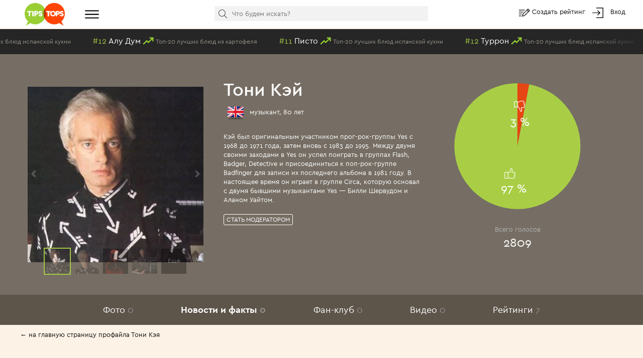

--- FILE ---
content_type: text/html; charset=utf-8
request_url: https://tipstops.ru/profile/Tony-Kaye/news/
body_size: 11011
content:
<!DOCTYPE html>
<html>
<head>
    <meta charset="utf-8">
    <meta http-equiv="X-UA-Compatible" content="IE=edge">
    <meta name="viewport" content="width=device-width, initial-scale=1">

    <title>Новости Тони Кэя</title>
    <meta name="Keywords" content="Тони Кэй, Новости Тони Кэя" />
    <meta name="Description" content="Новости Тони Кэя" />
    <link rel="shortcut icon" href="/favicon.ico" >
    <meta name="yandex-verification" content="6ae6b1bb628130f6" />
    <script type="text/javascript" src="https://vk.com/js/api/openapi.js?162"></script>
    <style>
        body{
            color: #fff;
        }
        a{
            color: #fff;
        }
    </style>
</head>
<body>
    <div class="header">
    <div class="container-fluid">
        <div class="row no-gutter">
            <div class="col-md-1 col-xs-2">
                <a href="/" class="logo"><img alt="" src="/wa-data/public/tipstops/themes/tipstops/img/logo.png" style="width: 80px;"></a>
            </div>
            <div class="col-md-2 hidden-sm hidden-xs">
                <div class="dropdown dropdown-ham">
                    <span data-toggle="dropdown" aria-haspopup="true" aria-expanded="false">
                        <a href="#" class="btn-menu"><i class="img-hamburger"></i></a>
                    </span>
                    <ul class="dropdown-menu header-dropdown-categories" aria-labelledby="dd-category">
                        <li class="all"><a href="/all/">Все рейтинги</a></li>
                        <li class="all"><a href="/profiles/">Все профили</a></li>
                                                    <li><a href="/category/6/">Авто</a></li>
                                                    <li><a href="/category/25/">Архитектура</a></li>
                                                    <li><a href="/category/29/">Города и страны</a></li>
                                                    <li><a href="/category/12/">Дети</a></li>
                                                    <li><a href="/category/2/">Еда</a></li>
                                                    <li><a href="/category/24/">Животные</a></li>
                                                    <li><a href="/category/10/">Жильё</a></li>
                                                    <li><a href="/category/16/">Знаменитости</a></li>
                                                    <li><a href="/category/1/">Игры</a></li>
                                                    <li><a href="/category/17/">Интернет</a></li>
                                                    <li><a href="/category/23/">Искусство и культура</a></li>
                                                    <li><a href="/category/28/">Карьера, образование</a></li>
                                                    <li><a href="/category/15/">Красота и здоровье</a></li>
                                                    <li><a href="/category/18/">Литература</a></li>
                                                    <li><a href="/category/3/">Музыка</a></li>
                                                    <li><a href="/category/7/">Наука и техника</a></li>
                                                    <li><a href="/category/19/">Общество и политика</a></li>
                                                    <li><a href="/category/9/">Одежда, мода</a></li>
                                                    <li><a href="/category/14/">Отношения</a></li>
                                                    <li><a href="/category/22/">Природа</a></li>
                                                    <li><a href="/category/8/">Путешествия</a></li>
                                                    <li><a href="/category/20/">Развлечения</a></li>
                                                    <li><a href="/category/13/">Секс</a></li>
                                                    <li><a href="/category/11/">Спорт</a></li>
                                                    <li><a href="/category/5/">ТВ</a></li>
                                                    <li><a href="/category/21/">Товары и услуги</a></li>
                                                    <li><a href="/category/4/">Фильмы</a></li>
                                                    <li><a href="/category/31/">Человек</a></li>
                                                    <li><a href="/category/26/">Экономика</a></li>
                                                    <li><a href="/category/27/">Юмор</a></li>
                                            </ul>
                </div>
            </div>
            <div class="col-md-6 col-xs-5">
                <div class="scrolled-hidden">
                    <div class="header-categories">
                        <div id="header-categories"></div>
                        <a href="/all/" class="header-all-link">Еще &#8226; &#8226; &#8226;</a>
                    </div>
                </div>
                <div class="scrolled-visible">
                    <div class="search-block header-search">
                        <form method="get" action="/search">
                            <i class="icon-search"></i>
                            <input id="header-search" type="text" name="text" placeholder="Что будем искать?">
                            <input type="hidden" name="searchid" value="1958730">
                        </form>
                    </div>
                </div>
            </div>
            <div class="col-md-3 col-xs-5 header-links">
                <i class="img-edit"></i>
                <a href="/addpost/" class="btn-create">
                    Создать рейтинг
                </a>

                <span class="login-links">
                    <!-- auth links  -->
                                                    <script>
                                var user_authed = false;
                            </script>
                            <i class="img-login"></i> <a href="/login/" class="btn-login btn-anonym">Вход</a>
                                                            </span>
            </div>
        </div>
    </div>
</div>
<div class="header-buffer"></div>
    <div class="header-line">
        <div id="live-votes" class="live-votes">
            <div class="live-vote vote-up">
            <span class="position">#15</span>
            <a href="/post/top-20-luchshikh-blyud-ispanskoy-kukhni/">
                <span class="title-element">Эспето</span>
                <i class="img-up"></i>
                <span class="title-post">Топ-20 лучших блюд испанской кухни</span>
            </a>
        </div>
            <div class="live-vote vote-up">
            <span class="position">#12</span>
            <a href="/post/top-20-luchshikh-blyud-iz-kartofelya/">
                <span class="title-element">Алу Дум</span>
                <i class="img-up"></i>
                <span class="title-post">Топ-20 лучших блюд из картофеля</span>
            </a>
        </div>
            <div class="live-vote vote-up">
            <span class="position">#11</span>
            <a href="/post/top-20-luchshikh-blyud-ispanskoy-kukhni/">
                <span class="title-element">Писто</span>
                <i class="img-up"></i>
                <span class="title-post">Топ-20 лучших блюд испанской кухни</span>
            </a>
        </div>
            <div class="live-vote vote-up">
            <span class="position">#12</span>
            <a href="/post/top-20-luchshikh-blyud-ispanskoy-kukhni/">
                <span class="title-element">Туррон</span>
                <i class="img-up"></i>
                <span class="title-post">Топ-20 лучших блюд испанской кухни</span>
            </a>
        </div>
            <div class="live-vote vote-down">
            <span class="position">#209</span>
            <a href="/post/velichayshie-yavleniya-v-muzyke/">
                <span class="title-element">The Black Noodle Project</span>
                <i class="img-down"></i>
                <span class="title-post">Величайшие явления в музыке</span>
            </a>
        </div>
            <div class="live-vote vote-down">
            <span class="position">#14</span>
            <a href="/post/top-20-luchshikh-natsionalnykh-blyud-amerikanskoy-kukhni/">
                <span class="title-element">Крабовые котлеты</span>
                <i class="img-down"></i>
                <span class="title-post">Топ-20 лучших национальных блюд американской кухни</span>
            </a>
        </div>
            <div class="live-vote vote-up">
            <span class="position">#13</span>
            <a href="/post/top-20-luchshikh-blyud-ispanskoy-kukhni/">
                <span class="title-element">Эскаливада</span>
                <i class="img-up"></i>
                <span class="title-post">Топ-20 лучших блюд испанской кухни</span>
            </a>
        </div>
            <div class="live-vote vote-up">
            <span class="position">#14</span>
            <a href="/post/top-20-luchshikh-blyud-ispanskoy-kukhni/">
                <span class="title-element">Пучеро</span>
                <i class="img-up"></i>
                <span class="title-post">Топ-20 лучших блюд испанской кухни</span>
            </a>
        </div>
            <div class="live-vote vote-down">
            <span class="position">#19</span>
            <a href="/post/top-20-luchshikh-blyud-ispanskoy-kukhni/">
                <span class="title-element">Чуррос</span>
                <i class="img-down"></i>
                <span class="title-post">Топ-20 лучших блюд испанской кухни</span>
            </a>
        </div>
            <div class="live-vote vote-up">
            <span class="position">#208</span>
            <a href="/post/velichayshie-yavleniya-v-muzyke/">
                <span class="title-element">Женя Белоусов</span>
                <i class="img-up"></i>
                <span class="title-post">Величайшие явления в музыке</span>
            </a>
        </div>
            <div class="live-vote vote-down">
            <span class="position">#20</span>
            <a href="/post/top-20-luchshikh-blyud-ispanskoy-kukhni/">
                <span class="title-element">Торт Сантьяго</span>
                <i class="img-down"></i>
                <span class="title-post">Топ-20 лучших блюд испанской кухни</span>
            </a>
        </div>
            <div class="live-vote vote-down">
            <span class="position">#16</span>
            <a href="/post/top-20-luchshikh-blyud-ispanskoy-kukhni/">
                <span class="title-element">Фабада</span>
                <i class="img-down"></i>
                <span class="title-post">Топ-20 лучших блюд испанской кухни</span>
            </a>
        </div>
            <div class="live-vote vote-down">
            <span class="position">#17</span>
            <a href="/post/top-20-luchshikh-blyud-iz-kartofelya/">
                <span class="title-element">Патас-бравас</span>
                <i class="img-down"></i>
                <span class="title-post">Топ-20 лучших блюд из картофеля</span>
            </a>
        </div>
            <div class="live-vote vote-down">
            <span class="position">#17</span>
            <a href="/post/top-20-luchshikh-blyud-ispanskoy-kukhni/">
                <span class="title-element">Теруэльский мигас</span>
                <i class="img-down"></i>
                <span class="title-post">Топ-20 лучших блюд испанской кухни</span>
            </a>
        </div>
            <div class="live-vote vote-down">
            <span class="position">#18</span>
            <a href="/post/top-20-luchshikh-blyud-ispanskoy-kukhni/">
                <span class="title-element">Каракатицы в собственных чернилах</span>
                <i class="img-down"></i>
                <span class="title-post">Топ-20 лучших блюд испанской кухни</span>
            </a>
        </div>
            <div class="live-vote vote-down">
            <span class="position">#19</span>
            <a href="/post/top-20-luchshikh-blyud-iz-kartofelya/">
                <span class="title-element">Кибби</span>
                <i class="img-down"></i>
                <span class="title-post">Топ-20 лучших блюд из картофеля</span>
            </a>
        </div>
            <div class="live-vote vote-down">
            <span class="position">#20</span>
            <a href="/post/top-20-luchshikh-blyud-iz-kartofelya/">
                <span class="title-element">Колканнон</span>
                <i class="img-down"></i>
                <span class="title-post">Топ-20 лучших блюд из картофеля</span>
            </a>
        </div>
            <div class="live-vote vote-down">
            <span class="position">#15</span>
            <a href="/post/top-20-luchshikh-natsionalnykh-blyud-amerikanskoy-kukhni/">
                <span class="title-element">Лаймовый пирог</span>
                <i class="img-down"></i>
                <span class="title-post">Топ-20 лучших национальных блюд американской кухни</span>
            </a>
        </div>
            <div class="live-vote vote-down">
            <span class="position">#18</span>
            <a href="/post/top-20-luchshikh-blyud-iz-kartofelya/">
                <span class="title-element">Картофель карри</span>
                <i class="img-down"></i>
                <span class="title-post">Топ-20 лучших блюд из картофеля</span>
            </a>
        </div>
            <div class="live-vote vote-up">
            <span class="position">#13</span>
            <a href="/post/top-20-luchshikh-natsionalnykh-blyud-amerikanskoy-kukhni/">
                <span class="title-element">Пончики</span>
                <i class="img-up"></i>
                <span class="title-post">Топ-20 лучших национальных блюд американской кухни</span>
            </a>
        </div>
    </div>
    </div>
<script>
    var is_user_auth = 0;
</script>
    <div class="profile" id="profile">

    <div class="profile-header">
        <div class="container-fluid">
            <div class="row no-gutter">
                <div class="col-xs-6 col-md-4">
                    <div id="profile-image" class="profile-image" style="background-image: url(/wa-data/public/tipstops/images/d6/e7/d6e78adc042b8cbd6f95796acaa2ad11.560x400.jpg)" data-url="/profile/Tony-Kaye/photo/">

                    </div>
                    <div id="profile-images-top" style="display:none;" >
                                                    <div data-full="/wa-data/public/tipstops/images/29/7a/297a100eb321ec5b6f9456dffef766bb.560x400.png" data-thumb="/wa-data/public/tipstops/images/29/7a/297a100eb321ec5b6f9456dffef766bb.50x50.png"></div>
                                                    <div data-full="/wa-data/public/tipstops/images/3d/97/3d97bf9c275ffab82b21001a66c52454.560x400.jpg" data-thumb="/wa-data/public/tipstops/images/3d/97/3d97bf9c275ffab82b21001a66c52454.50x50.jpg"></div>
                                                    <div data-full="/wa-data/public/tipstops/images/b7/47/b747e136b57583def476898393b23ad6.560x400.jpg" data-thumb="/wa-data/public/tipstops/images/b7/47/b747e136b57583def476898393b23ad6.50x50.jpg"></div>
                                            </div>
                </div>
                <div class="col-xs-6 col-md-4">
                    <div class="profile-info">
                        <h1>
                                                            <a style="color: #fff" href="/profile/Tony-Kaye/">Тони Кэй</a>
                                                    </h1>
                        <div class="profile-occupation">
    <img src="/wa-apps/tipstops/themes/tipstops/img/flags256/united_kingdom.png" class="flag">
    
    
    
    музыкант, 80 лет
</div>
<div class="profile-links">
                    </div>
<div class="profile-text">
    <div>Кэй был оригинальным участником прог-рок-группы Yes с 1968 до 1971 года, затем вновь с 1983 до 1995. Между двумя своими заходами в Yes он успел поиграть в группах Flash, Badger, Detective и присоединиться к поп-рок-группе Badfinger для записи их последнего альбома в 1981 году. В настоящее время он играет в группе Circa, которую основал с двумя бывшими музыкантами Yes — Билли Шервудом и Аланом Уайтом.</div>
</div>
                        <div class="profile-moderators">
                                                                                                                            <button class="btn btn-default btn-transtarent btn-xs btn-anonym">Стать модератором</button>
                                                                                                                </div>
                                            </div>
                </div>
                <div class="col-md-4 hidden-sm hidden-xs">
                    <div class="profile-circle">
                        <div id="votes-pie"></div>
                    </div>
                    <div class="profile-votes">
                        <div class="hint">Всего голосов</div>
                        <div>2809</div>
                    </div>
                </div>
            </div>
        </div>
    </div>
    <div class="profile-menu my-menu">
        <ul class="list-inline">
            <li><a id="profile-photos" href="/profile/Tony-Kaye/photo/">Фото <span class="count">0</span></a></li>
            <li><a id="profile-news" href="/profile/Tony-Kaye/news/">Новости и факты <span class="count">0</span></a></li>
            <li><a id="profile-fans" href="/profile/Tony-Kaye/fanclub/">Фан-клуб <span class="count">0</span></a></li>
            <li><a id="profile-videos" href="/profile/Tony-Kaye/video/">Видео <span class="count">0</span></a></li>
            <li><a id="profile-ratings" href="/profile/Tony-Kaye/ratings/">Рейтинги <span class="count">7</span></a></li>
        </ul>
    </div>
    <script>
        document.addEventListener("DOMContentLoaded", function(event) {
            $('#profile-news').addClass('active');
        });
    </script>
    <div class="profile-content">
                    <div class="profile-back"><a href="/profile/Tony-Kaye/">← на главную страницу профайла Тони Кэя</a></div>
                


<h2 style="padding-right: 40px">Новости и факты</h2>
<div class="news" id="news">

    <div class="news-left">
        <div class="news-top-panel">
            <div class="news-panel-sub"></div>
        </div>
        <div class="news-container small" id="news-container">
            <div class="news-sub-container" id="news-sub-container">
                            </div>
        </div>
        <div class="news-bottom-panel">
            <div class="news-panel-sub"></div>
        </div>
        <a href="#" class="news-up"><i class="glyphicon glyphicon-triangle-top"></i> Самые<br> новые</a>
        <a href="#" class="news-down">Самые <br>старые <i class="glyphicon glyphicon-triangle-bottom"></i> </a>

    </div>
            <div class="news-bottom">
            <div class="news-bottom-content">
                <div class="news-add-button-block profile-add-block">
                    <a href='#'><i class="glyphicon glyphicon-plus-sign"></i> Добавить новость или факт</a>
                </div>
                <div class="news-add-block" style="display:none;">
                    <form method="post">
                        <div class="form-row">
                            <input type="radio" id="date-type-one" name="date_type" value="one" checked> Точная дата
                            &nbsp;&nbsp;&nbsp;
                            <input type="radio" id="date-type-two" name="date_type" value="two" > Период
                        </div>
                        <div class="form-row">
                            <div class="row">
                                <div class="col-xs-6">
                                    <input type="text" id="date-from" name="date_from_text" placeholder="Дата" class="form-control">
                                </div>
                                <div class="col-xs-6 date-type-two-block" style="display:none;">
                                    <input type="text" id="date-to" name="date_to_text" placeholder="Конец периода" class="form-control">
                                </div>
                            </div>
                        </div>
                        <div class="form-row">
                            <textarea name="text" placeholder="Ваш текст" class="form-control"></textarea>
                        </div>
                        <div class="form-row text-right">
                            <input type="submit" name="add_news" value="Отправить" class="btn btn-grey">
                        </div>
                    </form>
                </div>
            </div>
        </div>
    </div>


    </div>
</div>
<div style="height: 100px"></div>
<div class="container-fluid">
    <div class="social-links">
    <div class="social-row">
        <a target="_blank" href="https://www.facebook.com/TipsTops.ru/"><i class="social-icon fb"></i></a>
        <a target="_blank" href="https://twitter.com/tipstops_ru"><i class="social-icon tw"></i></a>
        <a target="_blank" href="https://vk.com/tipstops"><i class="social-icon vk"></i></a>
        <a target="_blank" href="https://ok.ru/tipstops"><i class="social-icon ok"></i></a>
    </div>
    <div class="links-row">
        <a href="/info/about">О сайте</a>
        <a href="/info/faq">Частые вопросы</a>
        <a href="/info/contact">Контакты</a>
        <a href="/info/rules">Правила</a>
    </div>
</div>
<br>
<div class="text-center">&copy; 2011-2023 TipsTops.ru
&nbsp;
&nbsp;
<!--LiveInternet counter--><script type="text/javascript"><!--
document.write("<a href='//www.liveinternet.ru/click' "+
"target=_blank><img src='//counter.yadro.ru/hit?t26.1;r"+
escape(document.referrer)+((typeof(screen)=="undefined")?"":
";s"+screen.width+"*"+screen.height+"*"+(screen.colorDepth?
screen.colorDepth:screen.pixelDepth))+";u"+escape(document.URL)+
";"+Math.random()+
"' alt='' title='LiveInternet: number of visitors for today is"+
" shown' "+
"border='0' width='88' height='15'><\/a>")
//--></script><!--/LiveInternet-->
    <br>
    <br>
</div>
    
</div>

    <div id="popover-video" style="display: none">
    <div class="popover-form">
        <form method="post">
            <div class="form-row">
                <input type="text" placeholder="Ссылка на видео youtube" id="popover-video-input" class="form-control" name="video">
            </div>
            <div class="form-row text-center">
                <input class="btn btn-grey" type="submit" id="popover-video-submit" value="Отправить" name="add_video">
            </div>
        </form>
    </div>
</div>

<div id="popover-image" style="display: none">
    <div class="popover-form">
        <form method="post" enctype="multipart/form-data">
            <div class="form-row">
                <input type="radio" name="type" class="image-type-file" value="file" checked> Файл
                <input type="radio" name="type" class="image-type-url" value="url"> Ссылка на изображение
            </div>
            <div class="form-row row-file">
                <input type="file" class="form-control" name="file">
            </div>
            <div class="form-row row-url" style="display: none">
                <input type="text" placeholder="Ссылка на изображение" name="url" class="form-control">
            </div>
            <div class="form-row text-center">
                <input class="btn btn-grey" type="submit" value="Отправить" name="add_image">
            </div>
        </form>
    </div>
</div>

<div class="modal fade" id="profile-video" tabindex="-1" role="dialog">
    <div class="modal-dialog" role="document">
        <div class="modal-content">
            <div class="modal-header">
                <button type="button" class="close" data-dismiss="modal" aria-label="Close"><i class="icon-close"></i></button>
                <h4 class="modal-title video-title"></h4>
            </div>
            <div class="modal-body">
                <div id="modal-video-content"></div>
            </div>
        </div>
    </div>
</div>

<div class="modal fade" id="moderator-popup" tabindex="-1" role="dialog">
    <div class="modal-dialog" role="document">
        <div class="modal-content">
            <div class="modal-header">
                <button type="button" class="close" data-dismiss="modal" aria-label="Close"><i class="icon-close"></i></button>
                <h4 class="modal-title">Заявка модератора</h4>
            </div>
            <div class="modal-body">
                <div class="text-center">
                    Объясните почему вы хотите стать модератором страницы Тони Кэя
                </div>
                <form method="post" class="form-horizontal">
                    <div class="form-group">
                        <div class="col-sm-12">
                            <textarea id="moderator-add-text" class="form-control" name="text"></textarea>
                        </div>
                        <div id="moderator-add-error" class="error" style="display: none">Пожалуйста, напишите пару строк сопроводительного текста</div>
                    </div>
                    <div class="form-group">
                        <div class="text-center">
                            <input id="moderator-add-button" type="submit" name="moderator-add" value="Отправить" class="btn btn-default">
                        </div>
                    </div>
                </form>
            </div>
        </div>
    </div>
</div>

<script>
        document.addEventListener("DOMContentLoaded", function(event) {
            initProfile();
        });
</script>
    <script>
        document.addEventListener("DOMContentLoaded", function(event) {
            console.log('plot start');
                                    var plot1 = $.jqplot('votes-pie', [[['123',3], ['321',97]]], {
                textColor:"#ffffff",
                grid: {
                    drawBorder: false,
                    drawGridlines: false,
                    background: '#766e64',
                    shadow:false,
                },
                seriesDefaults:{
                    shadow:false,
                    renderer:$.jqplot.PieRenderer,
                    trendline:{
                        show:false
                    },
                    rendererOptions: {
                        padding: 8,
                        showDataLabels: true,
                        startAngle: 270,
                        highlightMouseOver:false,
                        dataLabels:['<i class="icon-th-down pie-icon"></i> <div class="pie-vote">3 %</div>', '<i class="icon-th-up pie-icon"></i> <div class="pie-vote">97 %</div>']
                    },
                    seriesColors: [ "#e64614", "#a9ce46"]
                },
                legend:{
                    show:false
                }
            });
            console.log('plot end');
        });
    </script>



    
    <div class="modal fade" id="delay-popup" tabindex="-1" role="dialog" data-seconds="200" data-pages="4">
    <div class="modal-dialog" role="document">
        <div class="modal-content">
            <div class="modal-header">
                <button type="button" class="close" data-dismiss="modal" aria-label="Close"><i class="icon-close"></i></button>
                <h4 class="modal-title">Читайте нас в любимой социальной сети</h4>
            </div>
            <div class="modal-body">
                <div id="social-popup"><div style="text-align: center"><br><br>Загрузка...</div></div>
            </div>
        </div>
    </div>
</div>

<div class="modal fade" id="modal-login" tabindex="-1" role="dialog" data-seconds="200" data-pages="4">
    <div class="modal-dialog" role="document">
        <div class="modal-content">
            <div class="modal-header">
                <button type="button" class="close" data-dismiss="modal" aria-label="Close"><i class="icon-close"></i></button>
                <h4 class="modal-title">Войти на сайт</h4>
            </div>
            <div class="modal-body">
                <div class="form-small">
                    <div class="wa-auth-adapters"><ul><li class="wa-auth-adapter-ok"><a href="/oauth.php?app=tipstops&amp;provider=ok"><i class="social-icon-ok"></i> <span>Войти через Одноклассники</span></a></li><li class="wa-auth-adapter-facebook"><a href="/oauth.php?app=tipstops&amp;provider=facebook"><i class="social-icon-facebook"></i> <span>Войти через Facebook</span></a></li><li class="wa-auth-adapter-vkontakte"><a href="/oauth.php?app=tipstops&amp;provider=vkontakte"><i class="social-icon-vkontakte"></i> <span>Войти через ВКонтакте</span></a></li></ul></div><script type="text/javascript">
    document.addEventListener("DOMContentLoaded", function(event) {
$("div.wa-auth-adapters a").click(function () {
    var left = (screen.width - 600) / 2;
    var top = (screen.height - 500) / 2;
    window.open($(this).attr('href'),'oauth', "width=600,height=500,left="+left+",top="+top+",status=no,toolbar=no,menubar=no");
    return false;
});
    });
</script>
                    <div class="wa-fake-adapters">
                        <ul>
                        <li class="wa-auth-adapter-email">
                            <a href="#" class="btn-login-email"><i class="social-icon-email"></i> <span>Войти через Email</span></a>
                        </li>
                        </ul>
                    </div>
                    <div class="form-login" style="display: none">
                        <div class="wa-form form-horizontal"><form action="/login/" method="post">
                <div class="wa-field wa-field-email form-group">
                    <div class="wa-name control-label">Email</div>
                    <div class="wa-value">
                        <input class="form-control " type="text" name="login" value="" placeholder="Email">
                    </div>
                </div>
                <div class="wa-field wa-field-password form-group">
                    <div class="wa-name control-label">Пароль</div>
                    <div class="wa-value">
                        <input class="form-control " type="password" name="password" placeholder="Пароль">
                    </div>
                </div><div class="wa-field wa-field-remember-me form-group">
                <div class="wa-value">
                    <label><input name="remember" type="checkbox"  value="1"> Запомнить меня</label>
                </div>
            </div><div class="wa-field form-group">
                    <div class="wa-value wa-submit">
                        <input type="hidden" name="wa_auth_login" value="1">
                        <input type="submit" class="btn btn-default" value="Войти">
                        <br>
                        <a href="/forgotpassword/">Забыли пароль?</a>
                        &nbsp;
                        <a href="/signup/">Регистрация</a>
                    </div>
                </div></form>
        </div>
                    </div>
                </div>
            </div>
        </div>
    </div>
</div>

<div class="modal fade" id="modal-day-comment" tabindex="-1" role="dialog">
    <div class="modal-dialog" role="document">
        <div class="modal-content">
            <div class="modal-header">
                <button type="button" class="close" data-dismiss="modal" aria-label="Close"><i class="icon-close"></i></button>
                <h4 class="modal-title">Выскажитесь!</h4>
            </div>
            <div class="modal-body">
                <div class="day-comment-form">
                    <form id="day-comment-form" class="form-horizontal" method="post">
                        <div class="form-group">
                            <div class="col-xs-12">
                                Ваше сообщение провисит до тех пор, пока кто-то другой не решит высказаться.
                            </div>
                        </div>
                        <div class="form-group">
                            <div class="col-sm-3 control-label">Имя:</div>
                            <div class="col-sm-9">
                                                                    Анонимно
                                                            </div>
                        </div>
                        <div class="form-group">
                            <div class="col-sm-3 control-label">Сообщение:</div>
                            <div class="col-sm-9">
                                <textarea name="comment" class="form-control"></textarea>
                                <br>
                                <div class="hint">Запрещены: нецензурная брань, оскорбления, политические высказывания. Максимум - 1000 символов</div>
                            </div>
                        </div>
                        <div class="form-group">
                            <div class="col-sm-offset-3 col-sm-9">
                                <input type="submit" class="btn btn-default" value="Опубликовать">
                            </div>
                        </div>
                    </form>
                </div>
            </div>
        </div>
    </div>
</div>

                
    <div class="modal fade" id="modal-vote" tabindex="-1" role="dialog">
        <div class="modal-dialog modal-lg" role="document">
            <div class="modal-content">
                <div class="modal-header">
                    <button type="button" class="close" data-dismiss="modal" aria-label="Close"><i class="icon-close"></i></button>
                    <h4 class="modal-title">А вы знали?</h4>
                </div>
                <div class="modal-body">
                    <div class="vote-modal-message">
                        <p>А вы знаете, что можете голосовать более эффективно – чаще и весомее?
                        <p>Один раз жмёте лайк, а ваш фаворит получает сразу 6 голосов ЗА!
                        <p>Как вам такое!? Повысьте свой уровень пользователя в <a href="/my/" style="text-decoration: underline">личном кабинете</a>!
                    </div>

                    <div class="tariffs">
                                                                                
            <div class="tariff active">
            <div class="title">Гость</div>
            <div class="price"></div>
            <div class="buttons">
                <div class="like-info">
                <span class="btn btn-vote btn-vote-plus">
                    <i class="icon-th-up"></i>
                    <span class="vote-count">1</span>
                </span>
                    <div>
                        раз в час
                    </div>
                </div>
                <div class="dislike-info">
                    <span class="btn btn-vote btn-vote-minus">
                        <i class="icon-th-down"></i>
                        <span class="vote-count">1</span>
                    </span>
                    <div>
                        никогда
                    </div>
                </div>
            </div>
            <div class="action">
                                                        Ваш уровень
                                                                    </div>
        </div>
                <div class="tariff ">
            <div class="title">Базовый</div>
            <div class="price">Бесплатно</div>
            <div class="buttons">
                <div class="like-info">
                <span class="btn btn-vote btn-vote-plus">
                    <i class="icon-th-up"></i>
                    <span class="vote-count">2</span>
                </span>
                    <div>
                        раз в час<br>+1 голос
                    </div>
                </div>
                <div class="dislike-info">
                    <span class="btn btn-vote btn-vote-minus">
                        <i class="icon-th-down"></i>
                        <span class="vote-count">1</span>
                    </span>
                    <div>
                        раз в год
                    </div>
                </div>
            </div>
            <div class="action">
                                                                </div>
        </div>
                <div class="tariff ">
            <div class="title">Профи</div>
            <div class="price">250 р.</div>
            <div class="buttons">
                <div class="like-info">
                <span class="btn btn-vote btn-vote-plus">
                    <i class="icon-th-up"></i>
                    <span class="vote-count">3</span>
                </span>
                    <div>
                        раз в 45 минут<br>+2 голоса
                    </div>
                </div>
                <div class="dislike-info">
                    <span class="btn btn-vote btn-vote-minus">
                        <i class="icon-th-down"></i>
                        <span class="vote-count">1</span>
                    </span>
                    <div>
                        раз в месяц
                    </div>
                </div>
            </div>
            <div class="action">
                                                                </div>
        </div>
                <div class="tariff ">
            <div class="title">Гранд</div>
            <div class="price">500 р. / месяц</div>
            <div class="buttons">
                <div class="like-info">
                <span class="btn btn-vote btn-vote-plus">
                    <i class="icon-th-up"></i>
                    <span class="vote-count">4</span>
                </span>
                    <div>
                        раз в 30 минут<br>+3 голоса
                    </div>
                </div>
                <div class="dislike-info">
                    <span class="btn btn-vote btn-vote-minus">
                        <i class="icon-th-down"></i>
                        <span class="vote-count">1</span>
                    </span>
                    <div>
                        раз в неделю
                    </div>
                </div>
            </div>
            <div class="action">
                                                                </div>
        </div>
                <div class="tariff ">
            <div class="title">Премиум</div>
            <div class="price">900 р. / месяц</div>
            <div class="buttons">
                <div class="like-info">
                <span class="btn btn-vote btn-vote-plus">
                    <i class="icon-th-up"></i>
                    <span class="vote-count">6</span>
                </span>
                    <div>
                        раз в 15 минут<br>+5 голосов
                    </div>
                </div>
                <div class="dislike-info">
                    <span class="btn btn-vote btn-vote-minus">
                        <i class="icon-th-down"></i>
                        <span class="vote-count">1</span>
                    </span>
                    <div>
                        раз в 3 дня
                    </div>
                </div>
            </div>
            <div class="action">
                                                                </div>
        </div>
        

                                            </div>
                </div>
            </div>
        </div>
    </div>

    <div class="modal fade" id="modal-news-post" tabindex="-1" role="dialog" data-id="news_21">
        <div class="modal-dialog modal-lg" role="document">
            <div class="modal-content">
                <div class="modal-header">
                    <button type="button" class="close" data-dismiss="modal" aria-label="Close"><i class="icon-close"></i></button>
                    <h4 class="modal-title">Приём платежей снова работает</h4>
                </div>
                <div class="modal-body">
                    <p>Главная новость – мы снова можем принимать ваши платежи при голосовании и оплате привилегированных статусов использования сайта ТипсТопс.ру!
</p>
<p>При попытке оплатить вы заметите некоторые обновления – партнёр по приёму платежей переехал на новую платформу – процесс оплаты станет немного проще и эстетичнее. По-прежнему доступны самые разные способы оплаты, включая основные – платежи с карт Visa, Mastercard, Мир и через онлайн-банкинг вашего банка.
</p>
<p>Обратите внимание, что для каждого способа оплаты существует определённый минимум по сумме платежа. Например, при попытке оплатить незначительную сумму до 100 рублей, вы не увидите при выборе способа оплаты те же карты или Юmoney.
</p>
<p>Финансовый сектор будет претерпевать определённые сложности в нынешних условиях. Со своей стороны будем пытаться сохранять для наших пользователей привычные сценарии использования сайта.
</p>
<p>Всё пройдёт. И это тоже. Оставайтесь людьми, любите жизнь, берегите себя и близких!
</p>
                </div>
            </div>
        </div>
    </div>


    
        <!-- Yandex.Metrika counter --> <script type="text/javascript"> (function (d, w, c) { (w[c] = w[c] || []).push(function() { try { w.yaCounter20045365 = new Ya.Metrika({ id:20045365, clickmap:true, trackLinks:true, accurateTrackBounce:true, webvisor:true, trackHash:true }); } catch(e) { } }); var n = d.getElementsByTagName("script")[0], s = d.createElement("script"), f = function () { n.parentNode.insertBefore(s, n); }; s.type = "text/javascript"; s.async = true; s.src = "https://mc.yandex.ru/metrika/watch.js"; if (w.opera == "[object Opera]") { d.addEventListener("DOMContentLoaded", f, false); } else { f(); } })(document, window, "yandex_metrika_callbacks"); </script> <noscript><div><img src="https://mc.yandex.ru/watch/20045365" style="position:absolute; left:-9999px;" alt="" /></div></noscript> <!-- /Yandex.Metrika counter -->

    <div>
<link href="/wa-data/public/tipstops/themes/tipstops/css/bootstrap.min.css" rel="stylesheet">
    <style>
        body{
            color: #fff;
        }
        a{
            color: #fff;
        }
    </style>
<link href="/wa-data/public/tipstops/themes/tipstops/css/jquery-ui.min.css" rel="stylesheet">
<link href="/wa-content/css/jquery-ui/jquery-ui-1.7.2.custom.css" rel="stylesheet">

<link href="/wa-data/public/tipstops/themes/tipstops/css/lightgallery.css" rel="stylesheet">
<link rel="stylesheet" type="text/css" href="/wa-data/public/tipstops/themes/tipstops/css/jquery.jqplot.css" />
<!--[if lt IE 9]>
<script src="https://oss.maxcdn.com/html5shiv/3.7.2/html5shiv.min.js"></script>
<script src="https://oss.maxcdn.com/respond/1.4.2/respond.min.js"></script>
<![endif]-->

<script type="text/javascript" src="/wa-content/js/jquery/jquery-1.11.1.min.js"></script>
<script type="text/javascript" src="/wa-content/js/jquery-plugins/jquery.cookie.js"></script>
<script type="text/javascript" src="/wa-data/public/tipstops/themes/tipstops/js/bootstrap.min.js"></script>
<script type="text/javascript" src="/wa-data/public/tipstops/themes/tipstops/js/jquery-ui.min.js"></script>
<script type="text/javascript" src="/wa-content/js/jquery-ui/i18n/jquery.ui.datepicker-ru_RU.js"></script>
<script type="text/javascript" src="/wa-data/public/tipstops/themes/tipstops/js/jquery.kinetic.min.js"></script>
<script type="text/javascript" src="/wa-data/public/tipstops/themes/tipstops/js/jquery.mousewheel.min.js"></script>
<script type="text/javascript" src="/wa-data/public/tipstops/themes/tipstops/js/jquery.smoothdivscroll-1.3-min.js"></script>
<script type="text/javascript" src="/wa-data/public/tipstops/themes/tipstops/js/vertical_scroll.js"></script>
<script type="text/javascript" src="/wa-data/public/tipstops/themes/tipstops/js/jquery.growl.js"></script>
<script type="text/javascript" src="/wa-data/public/tipstops/themes/tipstops/js/autosize.min.js"></script>
<script type="text/javascript" src="/wa-data/public/tipstops/themes/tipstops/js/lightgallery.min.js"></script>
<script type="text/javascript" src="/wa-data/public/tipstops/themes/tipstops/js/jquery.sticky-kit.min.js"></script>

<script type="text/javascript" src="/wa-data/public/tipstops/themes/tipstops/js/jquery.jqplot.js"></script>
<script type="text/javascript" src="/wa-data/public/tipstops/themes/tipstops/js/jqplot.pieRenderer.js"></script>

<link type="text/css" rel="stylesheet" href="/wa-data/public/tipstops/themes/tipstops/css/tipstops.css?550589">
<link type="text/css" rel="stylesheet" href="/wa-data/public/tipstops/themes/tipstops/css/icons.css?ad2bc4">
<script type="text/javascript" src="/wa-data/public/tipstops/themes/tipstops/js/tipstops.js?5d3fc4"></script>
</div>

</body>
</html>

--- FILE ---
content_type: text/css
request_url: https://tipstops.ru/wa-data/public/tipstops/themes/tipstops/css/tipstops.css?550589
body_size: 16750
content:
.row.no-gutter {
  margin-right: 0;
  margin-left: 0;
}
.no-gutter > [class*='col-'] {
  padding-right: 0;
  padding-left: 0;
}
@font-face {
  font-family: 'cera';
  src: url('../fonts/cera_pro_light-webfont.eot');
  src: url('../fonts/cera_pro_light-webfont.eot?#iefix') format('embedded-opentype'), url('../fonts/cera_pro_light-webfont.woff2') format('woff2'), url('../fonts/cera_pro_light-webfont.woff') format('woff'), url('../fonts/cera_pro_light-webfont.ttf') format('truetype'), url('../fonts/cera_pro_light-webfont.svg#cera_prolight') format('svg');
  font-weight: 200;
  font-style: normal;
  font-display: auto;
}
@font-face {
  font-family: 'cera';
  src: url('../fonts/cera_pro-webfont.eot');
  src: url('../fonts/cera_pro-webfont.eot?#iefix') format('embedded-opentype'), url('../fonts/cera_pro-webfont.woff2') format('woff2'), url('../fonts/cera_pro-webfont.woff') format('woff'), url('../fonts/cera_pro-webfont.ttf') format('truetype'), url('../fonts/cera_pro-webfont.svg#cera_proregular') format('svg');
  font-display: auto;
  font-weight: normal;
  font-style: normal;
}
@font-face {
  font-family: 'cera';
  src: url('../fonts/cera_pro_medium-webfont.eot');
  src: url('../fonts/cera_pro_medium-webfont.eot?#iefix') format('embedded-opentype'), url('../fonts/cera_pro_medium-webfont.woff2') format('woff2'), url('../fonts/cera_pro_medium-webfont.woff') format('woff'), url('../fonts/cera_pro_medium-webfont.ttf') format('truetype'), url('../fonts/cera_pro_medium-webfont.svg#cera_promedium') format('svg');
  font-weight: 600;
  font-style: normal;
  font-display: auto;
}
@font-face {
  font-family: 'cera';
  src: url('../fonts/cera_pro_bold-webfont.eot');
  src: url('../fonts/cera_pro_bold-webfont.eot?#iefix') format('embedded-opentype'), url('../fonts/cera_pro_bold-webfont.woff2') format('woff2'), url('../fonts/cera_pro_bold-webfont.woff') format('woff'), url('../fonts/cera_pro_bold-webfont.ttf') format('truetype'), url('../fonts/cera_pro_bold-webfont.svg#cera_probold') format('svg');
  font-weight: bold;
  font-style: normal;
  font-display: auto;
}
/* You can alter this CSS in order to give Smooth Div Scroll your own look'n'feel */
/* Invisible left hotspot */
div.scrollingHotSpotLeft {
  /* The hotspots have a minimum width of 100 pixels and if there is room the will grow
  and occupy 15% of the scrollable area (30% combined). Adjust it to your own taste. */
  min-width: 75px;
  width: 10%;
  height: 100%;
  /* There is a big background image and it's used to solve some problems I experienced
  in Internet Explorer 6. */
  background-image: url(../img/big_transparent.gif);
  background-repeat: repeat;
  background-position: center center;
  position: absolute;
  z-index: 200;
  left: 0;
}
/* Visible left hotspot */
div.scrollingHotSpotLeftVisible {
  background-image: url(../img/arrow_left.gif);
  background-color: #fff;
  background-repeat: no-repeat;
  opacity: 0.35;
  /* Standard CSS3 opacity setting */
  -moz-opacity: 0.35;
  /* Opacity for really old versions of Mozilla Firefox (0.9 or older) */
  zoom: 1;
  /* Trigger "hasLayout" in Internet Explorer 6 or older versions */
}
/* Invisible right hotspot */
div.scrollingHotSpotRight {
  min-width: 75px;
  width: 10%;
  height: 100%;
  background-image: url(../img/big_transparent.gif);
  background-repeat: repeat;
  background-position: center center;
  position: absolute;
  z-index: 200;
  right: 0;
}
/* Visible right hotspot */
div.scrollingHotSpotRightVisible {
  background-image: url(../img/arrow_right.gif);
  background-color: #fff;
  background-repeat: no-repeat;
  opacity: 0.35;
  -moz-opacity: 0.35;
  zoom: 1;
}
/* The scroll wrapper is always the same width and height as the containing element (div).
   Overflow is hidden because you don't want to show all of the scrollable area.
*/
div.scrollWrapper {
  position: relative;
  overflow: hidden;
  width: 100%;
  height: 100%;
}
div.scrollableArea {
  position: relative;
  width: auto;
  height: 100%;
}
a {
  color: #0e0e0e;
}
a:hover {
  color: #0e0e0e;
}
a:focus {
  outline: none;
  text-decoration: none;
}
body {
  background: #fcf2e6;
  font-family: 'cera', Arial, Helvetica, sans-serif;
  font-size: 13px;
  color: #333;
}
.container-block {
  margin: 0 40px;
}
.container {
  min-width: 1000px;
}
.popover {
  width: 400px;
  max-width: 400px;
  font-family: 'cera';
  font-weight: 400;
  color: #000;
  background: #f5f4f3;
}
.popover.bottom > .arrow:after {
  border-bottom-color: #f5f4f3;
}
.dropdown-menu {
  background: #f5f4f3;
}
.content {
  margin: 0 40px;
}
.dummy {
  display: none;
}
.error {
  text-align: center;
  color: #f00;
}
.clear-both {
  clear: both;
}
input[type=text],
input[type=password],
input[type=email],
textarea {
  outline: 0;
  border: 1px solid #aaa;
  padding-left: 5px;
  padding-right: 5px;
}
.social-links {
  text-align: center;
}
.social-links i {
  margin: 0 10px;
}
.social-links .links-row {
  margin-top: 10px;
}
.social-links .links-row a {
  margin: 0 5px;
}
.btn-up {
  bottom: 10px;
  max-width: 0;
  overflow-x: hidden;
  position: fixed;
  left: 10px;
  transition: max-width 0.3s ease-in-out 0s;
  white-space: nowrap;
  z-index: 100501;
}
.btn-up.moved {
  margin-left: 27px;
  left: 18.75%;
}
.btn-up.shown {
  max-width: 200px;
}
.btn-up a {
  background: #fff none repeat scroll 0 0;
  border: 1px solid #e1e1e1;
  display: block;
  font-size: 20px;
  opacity: 0.6;
  padding: 10px 15px;
  text-decoration: none;
}
.btn-up i {
  margin-right: 5px;
}
.page-title {
  margin: 0 40px;
}
.page-title h2 {
  margin-bottom: 10px;
}
.page-title h2 > i {
  font-size: 21px;
}
.dropdown-arrow {
  border: none;
  margin-top: 15px;
  box-shadow: 0 0 10px rgba(0, 0, 0, 0.3);
}
.dropdown-arrow:before {
  border-color: #f5f4f3 transparent;
  border-style: solid;
  border-width: 0 15px 15px;
  content: "";
  display: block;
  left: 50%;
  margin-left: -15px;
  position: absolute;
  top: -15px;
  width: 0;
}
.list-item {
  margin: 5px 0;
}
.close {
  font-size: 26px;
  opacity: 0.5;
}
.modal-header {
  border: none;
}
.img-edit {
  width: 22px;
  height: 22px;
  background: url("/wa-apps/tipstops/themes/tipstops/img/create.png") no-repeat 50% 50%;
  background-size: contain;
  display: inline-block;
  vertical-align: middle;
}
.img-create-white {
  width: 22px;
  height: 22px;
  background: url("/wa-apps/tipstops/themes/tipstops/img/create_white.png") no-repeat 50% 50%;
  background-size: contain;
  display: inline-block;
  vertical-align: bottom;
}
.img-login {
  width: 22px;
  height: 22px;
  background: url("/wa-apps/tipstops/themes/tipstops/img/login.png") no-repeat 50% 50%;
  background-size: contain;
  display: inline-block;
  vertical-align: bottom;
}
.img-live {
  width: 22px;
  height: 22px;
  background: url("/wa-apps/tipstops/themes/tipstops/img/live.png") no-repeat 50% 50%;
  background-size: contain;
  display: inline-block;
  vertical-align: middle;
  margin-bottom: 8px;
}
.img-up {
  width: 22px;
  height: 22px;
  background: url("/wa-apps/tipstops/themes/tipstops/img/up.png") no-repeat 50% 50%;
  background-size: contain;
  display: inline-block;
  vertical-align: bottom;
}
.img-down {
  width: 22px;
  height: 22px;
  background: url("/wa-apps/tipstops/themes/tipstops/img/down.png") no-repeat 50% 50%;
  background-size: contain;
  display: inline-block;
  vertical-align: bottom;
}
.img-news {
  width: 22px;
  height: 22px;
  background: url("/wa-apps/tipstops/themes/tipstops/img/news.png") no-repeat 50% 50%;
  background-size: contain;
  display: inline-block;
  vertical-align: middle;
  margin-bottom: 4px;
}
.img-hamburger {
  width: 28px;
  height: 28px;
  background: url("/wa-apps/tipstops/themes/tipstops/img/hamburger.png") no-repeat 50% 50%;
  background-size: contain;
  display: inline-block;
  vertical-align: middle;
}
.img-vk-white {
  width: 24px;
  height: 24px;
  background: url("/wa-apps/tipstops/themes/tipstops/img/vk_white.png") no-repeat 50% 50%;
  background-size: contain;
  display: inline-block;
  vertical-align: middle;
}
.img-fb-white {
  width: 24px;
  height: 24px;
  background: url("/wa-apps/tipstops/themes/tipstops/img/fb_white.png") no-repeat 50% 50%;
  background-size: contain;
  display: inline-block;
  vertical-align: middle;
}
.img-ok-white {
  width: 24px;
  height: 24px;
  background: url("/wa-apps/tipstops/themes/tipstops/img/ok_white.png") no-repeat 50% 50%;
  background-size: contain;
  display: inline-block;
  vertical-align: middle;
}
.img-king {
  width: 24px;
  height: 24px;
  background: url("/wa-apps/tipstops/themes/tipstops/img/king.png") no-repeat 50% 50%;
  background-size: contain;
  display: inline-block;
  vertical-align: middle;
}
.live-icon {
  width: 50px;
  height: 50px;
  background: #e0dedc url("/wa-apps/tipstops/themes/tipstops/img/live-post.png") no-repeat 50% 50%;
}
.live-icon.live-comment_add {
  background-image: url("/wa-apps/tipstops/themes/tipstops/img/live-comment.png");
}
.live-icon.live-post_add {
  background-image: url("/wa-apps/tipstops/themes/tipstops/img/live-post2.png");
}
.live-icon.live-element_add {
  background-image: url("/wa-apps/tipstops/themes/tipstops/img/live-post.png");
}
.live-icon.live-vote_plus {
  background-image: url("/wa-apps/tipstops/themes/tipstops/img/live-vote-up.png");
}
.live-icon.live-vote_minus {
  background-image: url("/wa-apps/tipstops/themes/tipstops/img/live-vote-down.png");
}
.loading {
  background: url(../img/loading.gif) no-repeat scroll center center transparent;
  width: 32px;
  height: 32px;
  display: inline-block;
  vertical-align: middle;
}
.social-icon {
  width: 22px;
  height: 22px;
  background: url("/wa-apps/tipstops/themes/tipstops/img/fb.png") no-repeat 50% 50%;
  background-size: contain;
  display: inline-block;
  vertical-align: bottom;
}
.social-icon.tw {
  background-image: url("/wa-apps/tipstops/themes/tipstops/img/tw.png");
}
.social-icon.vk {
  background-image: url("/wa-apps/tipstops/themes/tipstops/img/vk.png");
}
.social-icon.ok {
  background-image: url("/wa-apps/tipstops/themes/tipstops/img/ok.png");
}
.img-fanclub {
  width: 22px;
  height: 22px;
  background: url("/wa-apps/tipstops/themes/tipstops/img/fanclub.png") no-repeat 50% 50%;
  background-size: contain;
  display: inline-block;
  vertical-align: middle;
  margin-bottom: 4px;
}
.btn {
  border: none;
}
.btn:active {
  border-bottom-color: #fff;
}
.btn-menu {
  font-size: 24px;
}
.btn-inline {
  border-radius: 3px;
  padding: 0px 10px;
}
.btn-grey,
.btn-default {
  background: #9e9993;
  color: #fff;
  border-bottom: 2px solid #6f695d;
}
.btn-grey:hover,
.btn-default:hover {
  background: #9e9993;
  color: #fff;
}
.btn-grey:focus,
.btn-default:focus {
  background: #9e9993;
  color: #fff;
}
.btn-red {
  background: #E64614;
  color: #fff;
  border-bottom: 2px solid #B43214;
}
.btn-red:hover {
  color: #fff;
}
.btn-transtarent {
  background: transparent;
  color: #fff;
  text-transform: uppercase;
  border: 1px solid #fff;
}
.btn-transtarent:hover {
  color: #766e64;
  background: #fff;
}
.btn-green {
  background: #A9CE46;
  color: #fff;
  border-bottom: 2px solid #6E8C0A;
}
.btn-green:hover {
  color: #fff;
}
.btn-grey-light {
  background: #e9e8e6;
  color: #766f65;
  border-bottom: 2px solid #cac6c3;
}
.btn-grey-light:hover {
  color: #766f65;
}
.btn-plus {
  font-size: 16px;
}
.btn-vote,
.btn-sms,
.btn-sms-rate {
  border-radius: 2px;
  border: none;
  color: #fff;
  font-size: 16px;
  border-bottom: 2px solid #000;
  min-width: 97px;
  text-align: center;
  padding-top: 2px;
  padding-bottom: 6px;
  padding-left: 5px;
  padding-right: 5px;
}
.btn-vote i,
.btn-sms i,
.btn-sms-rate i {
  font-size: 24px;
  vertical-align: bottom;
}
.btn-vote .vote-count,
.btn-sms .vote-count,
.btn-sms-rate .vote-count {
  display: inline-block;
  padding-bottom: 2px;
  vertical-align: bottom;
}
.btn-vote.btn-vote-plus-custom .vote-count,
.btn-sms.btn-vote-plus-custom .vote-count,
.btn-sms-rate.btn-vote-plus-custom .vote-count,
.btn-vote.btn-vote-minus-custom .vote-count,
.btn-sms.btn-vote-minus-custom .vote-count,
.btn-sms-rate.btn-vote-minus-custom .vote-count {
  padding-bottom: 0px;
}
.btn-vote.btn-vote-minus:not(.btn-vote-minus-custom),
.btn-sms.btn-vote-minus:not(.btn-vote-minus-custom),
.btn-sms-rate.btn-vote-minus:not(.btn-vote-minus-custom) {
  padding-top: 6px;
  padding-bottom: 2px;
}
.btn-vote.btn-vote-minus:not(.btn-vote-minus-custom) .vote-count,
.btn-sms.btn-vote-minus:not(.btn-vote-minus-custom) .vote-count,
.btn-sms-rate.btn-vote-minus:not(.btn-vote-minus-custom) .vote-count {
  padding-bottom: 8px;
}
.btn-vote:hover,
.btn-sms:hover,
.btn-sms-rate:hover {
  color: #fff;
}
.btn-vote.disabled,
.btn-sms.disabled,
.btn-sms-rate.disabled {
  background: #fff;
  color: #000;
  border-color: #fff;
}
.btn-vote.disabled i,
.btn-sms.disabled i,
.btn-sms-rate.disabled i {
  color: #000;
}
.btn-vote-plus,
.btn-sms,
.btn-sms-rate {
  background-color: #a9cd45;
  border-color: #65800d;
}
.btn-vote-minus {
  background-color: #e34714;
  border-color: #b12e10;
}
.btn-comment {
  background: #fff;
  border: 2px dotted #d8d8d8;
  border-radius: 0;
  padding: 15px;
}
.btn-sms-rate.btn-sms-rate-5 {
  font-size: 13px;
}
.btn-sms-rate.btn-sms-rate-5 i {
  font-size: 15px;
}
.btn-sms-rate.btn-sms-rate-10 {
  font-size: 14px;
}
.btn-sms-rate.btn-sms-rate-10 i {
  font-size: 16px;
}
.btn-sms-rate.btn-sms-rate-20 {
  font-size: 15px;
}
.btn-sms-rate.btn-sms-rate-20 i {
  font-size: 17px;
}
.btn-sms-rate.btn-sms-rate-50 {
  font-size: 16px;
}
.btn-sms-rate.btn-sms-rate-50 i {
  font-size: 18px;
}
.btn-sms-rate.btn-sms-rate-100 {
  font-size: 17px;
}
.btn-sms-rate.btn-sms-rate-100 i {
  font-size: 19px;
}
.btn-buy {
  background: #A9CE46;
  color: #fff;
  text-align: center;
  border-radius: 2px;
  border: none;
  font-size: 16px;
  border-bottom: 2px solid #65800d;
  padding-top: 2px;
  padding-bottom: 6px;
  padding-left: 5px;
  padding-right: 5px;
}
.btn-buy:hover {
  color: #fff;
}
.btn-buy i {
  font-size: 24px;
  vertical-align: bottom;
}
.btn-buy span {
  display: inline-block;
  padding-bottom: 2px;
  vertical-align: bottom;
}
.header-buffer {
  height: 58px;
}
.header {
  background: #fff;
  padding-top: 14px;
  padding-bottom: 10px;
  height: 56px;
  position: fixed;
  z-index: 200;
  width: 100%;
}
.header .dropdown-ham {
  margin-left: 50px;
}
.header.home .dropdown-ham {
  display: none;
}
.header.home.scrolled .dropdown-ham {
  display: inline;
}
.header.home.scrolled .scrolled-visible {
  display: block;
}
.header.home.scrolled .scrolled-hidden {
  display: none;
}
.header.home .scrolled-visible {
  display: none;
}
.header.home .scrolled-hidden {
  display: block;
}
.header.home .header-categories {
  display: block;
}
.header .header-categories {
  display: none;
}
.header .logo {
  margin-left: 33%;
}
.header .logo img {
  width: 80px;
  margin-top: -8px;
}
.header .search-block {
  background: #f2f2f2;
  width: 425px;
  margin: 0 auto;
  padding: 0px 5px;
  margin-top: -2px;
  max-width: 100%;
  position: relative;
}
.header .search-block input {
  width: 100%;
  background: #f2f2f2;
  border: none;
  margin-top: 0px;
  vertical-align: top;
  height: 30px;
  padding-left: 30px;
}
.header .search-block i {
  font-size: 20px;
  position: absolute;
  top: 2px;
  left: 2px;
}
.header .header-links {
  font-size: 13px;
  text-align: right;
  padding-top: 0px;
}
.header .login-links {
  margin-right: 20px;
  margin-left: 10px;
}
.header .login-links a {
  margin-left: 10px;
}
.header .login-links i.icon-logout {
  font-size: 18px;
}
.header .login-links .userpic {
  margin-bottom: 1px;
  border-radius: 50%;
  width: 32px;
}
.header .login-links .dropdown-menu {
  left: auto;
  right: 0;
  background: #000;
  text-align: right;
  top: 25px;
}
.header .login-links .dropdown-menu a {
  color: #fff;
  background: #000;
}
.header .header-dropdown-categories {
  overflow-y: auto;
}
.header .header-dropdown-categories .all a {
  font-weight: bold;
}
.header .header-categories {
  position: relative;
  padding-right: 80px;
  margin-top: 3px;
}
.header .header-categories .header-all-link {
  position: absolute;
  right: 0;
  top: 0px;
  font-size: 15px;
}
.header .btn-menu {
  display: inline-block;
  vertical-align: top;
  height: 28px;
}
.header .btn-menu .img-hamburger {
  vertical-align: top;
}
.header-line {
  height: 50px;
  background: #262626;
  overflow: hidden;
}
#ya-site-form0 .ya-site-form__submit {
  display: none!important;
}
#ya-site-form0 .ya-site-form__form .ya-site-form__input-text {
  border: none;
  background: transparent;
}
#ya-site-form0 .ya-site-form__search-input {
  padding: 0!important;
}
.ui-autocomplete {
  z-index: 201;
  width: 389px!important;
}
.post-header-bg {
  background: #000;
  position: absolute;
  z-index: 1;
  width: 50%;
  left: 0;
  top: 99px;
  box-sizing: content-box;
  padding: 0;
}
.post-reminder {
  height: 40px;
  margin-left: -15px;
}
.post-reminder .post-reminder-content {
  background: #262626;
  color: #fff;
  font-size: 12px;
  padding: 10px 0 10px 55px;
  position: relative;
}
.post-reminder .post-reminder-content.fixed {
  position: fixed;
  top: 58px;
  z-index: 100;
}
@media only screen and (max-width : 991px) {
  .post-reminder .post-reminder-content.fixed {
    position: static;
  }
}
.post-reminder .post-reminder-content.fixed.done {
  position: static;
}
.post-reminder .post-reminder-content.fixed .btn-close {
  display: block;
}
.post-reminder .post-reminder-content .btn-add-element {
  background: #e64614;
  color: #fff;
  margin: 0 5px;
}
.post-reminder .post-reminder-content .btn-close {
  display: none;
  position: absolute;
  top: 7px;
  right: 5px;
}
.post-reminder .post-reminder-content .btn-close i {
  color: #fff;
  font-size: 18px;
}
.post {
  position: relative;
  z-index: 2;
}
.post .post-additional {
  display: none;
}
.post .daily-info {
  margin-bottom: 20px;
}
.post .post-info-block {
  position: relative;
}
.post .post-info-block .post-fav {
  position: absolute;
  right: 0;
  top: 0;
  display: block;
  background: #9e9993;
  width: 135px;
  text-align: center;
  color: #fff;
  z-index: 10;
  padding: 5px 0;
}
.post .post-info-block .post-fav span {
  text-transform: uppercase;
  display: inline-block;
  vertical-align: bottom;
  font-size: 12px;
}
.post .post-info-block .post-fav i {
  font-size: 18px;
  vertical-align: bottom;
}
.post .post-info-block .post-fav:hover {
  text-decoration: none;
}
.post .post-info-block .post-fav:hover span {
  text-decoration: underline;
}
.post .post-info-block .post-image {
  background: #000;
  margin-left: -30px;
  position: relative;
  height: 405px;
}
.post .post-info-block .post-image .post-image-wrap {
  height: 405px;
  width: 50%;
  right: 0;
  top: 0;
  position: absolute;
  background-size: cover;
  background-position: 100% 50%;
}
.post .post-info-block .post-image .post-image-wrap .post-image-bg {
  background: -moz-linear-gradient(left, #000000 0%, rgba(0, 0, 0, 0) 100%);
  background: -webkit-linear-gradient(left, #000000 0%, rgba(0, 0, 0, 0) 100%);
  background: linear-gradient(to right, #000000 0%, rgba(0, 0, 0, 0) 100%);
  top: 0;
  left: 0;
  width: 40%;
  height: 100%;
  position: absolute;
}
.post .post-info-block .post-info-wrap {
  position: absolute;
  top: 0;
  left: 40px;
  height: 100%;
  width: 56%;
}
.post .post-info-block .post-info-wrap .post-info {
  position: absolute;
  bottom: 0;
  left: 0;
  color: #fff;
}
.post .post-info-block .post-info-wrap .post-info h1 {
  color: #fff;
  font-weight: 600;
  font-size: 36px;
  margin-top: 10px;
}
.post .post-info-block .post-info-wrap .post-info a {
  color: #fff;
}
.post .post-info-block .post-info-wrap .post-info .post-criterion {
  margin: 5px 0 10px 0;
  font-size: 15px;
}
.post .post-info-block .post-info-wrap .post-info .post-criterion .criterion {
  color: #e04910;
}
.post .post-info-block .post-info-wrap .post-info .post-criterion.type-tips .criterion {
  color: #a9ce46;
}
.post .post-info-block .post-info-wrap .post-info .post-criterion.type-duel .criterion {
  color: #fbb000;
}
.post .post-info-block .post-info-wrap .post-info .post-criterion.type-contest .criterion {
  color: #00b0eb;
}
.post .post-info-block .post-info-wrap .post-info .post-intro {
  margin: 5px 0 10px 0;
  font-size: 15px;
}
.post .post-info-block .post-info-wrap .post-info .post-stat {
  margin-bottom: 10px;
  font-size: 13px;
  color: #979797;
}
.post .post-info-block .post-info-wrap .post-info .post-stat a {
  color: #979797;
}
.post .post-info-block .post-info-wrap .post-info .post-stat .separator {
  margin: 0 5px;
}
.post .post-info-block .post-info-wrap .post-info .post-stat .stat-grey {
  color: #797979;
}
.post .post-info-block .post-info-wrap .post-info .post-stat .glyphicon {
  font-size: 16px;
  vertical-align: bottom;
  padding-bottom: 1px;
}
.post .post-text {
  margin-left: 40px;
  margin-right: 40px;
  padding-top: 0px;
}
.post .post-content {
  margin-left: 40px;
  margin-right: 40px;
  padding-top: 0px;
}
.post .post-content .post-search-block {
  max-width: 300px;
  background: #ebe5d7;
  width: 100%;
  padding: 4px 5px;
  margin-right: 20px;
  position: relative;
}
.post .post-content .post-search-block input {
  padding-left: 30px;
  width: 100%;
  border: none;
  vertical-align: top;
  height: 30px;
  background: #ebe5d7;
}
.post .post-content .post-search-block i {
  font-size: 20px;
  position: absolute;
  left: 5px;
  top: 5px;
}
.post .post-elements {
  margin-right: 40px;
  margin-top: 40px;
  margin-left: 40px;
}
.post .post-elements.post-duel {
  background: #fff none repeat scroll 0 0;
  border-radius: 5px;
  box-shadow: 0 1px 1px 1px rgba(0, 0, 0, 0.2);
  padding: 30px;
  position: relative;
  margin-bottom: 40px;
}
.post .post-elements.post-duel .post-duel-ili {
  position: absolute;
  background: #fbb000;
  width: 30px;
  height: 30px;
  border-radius: 50%;
  line-height: 30px;
  text-transform: uppercase;
  top: 150px;
  left: 50%;
  margin-left: -15px;
  color: #fff;
  font-size: 12px;
  text-align: center;
}
.post .post-elements.post-duel .duel-comments-block {
  max-width: 800px;
  margin: 0 auto;
}
.post .post-elements.post-duel .duel-comments-block h3 {
  text-align: center;
}
.post .post-pagination {
  text-align: center;
  margin: 30px 0;
}
.post .post-element-back {
  font-size: 18px;
}
.post .post-elements-end {
  clear: both;
}
.post .post-element-add {
  background: #fff none repeat scroll 0 0;
  border-radius: 5px;
  box-shadow: 0 1px 1px 1px rgba(0, 0, 0, 0.2);
  margin: 0 auto;
  max-width: 800px;
  margin-bottom: 40px;
  text-align: center;
  position: relative;
}
@media only screen and (max-width : 991px) {
  .post .post-element-add {
    max-width: 90%;
  }
}
.post .post-element-add .title {
  padding-top: 10px;
  font-size: 32px;
  font-weight: normal;
  margin-bottom: 10px;
}
.post .post-element-add .element-position-block {
  background: #857d72 none repeat scroll 0 0;
  height: 69px;
  position: absolute;
  right: 28px;
  top: 0;
  width: 49px;
}
.post .post-element-add .element-position-block.large .element-position {
  font-size: 26px;
}
.post .post-element-add .element-position-block .element-position {
  color: #fff;
  font-size: 40px;
  text-align: center;
}
.post .post-element-add .element-position-block .triangle {
  border-color: transparent transparent #fff;
  border-style: solid;
  border-width: 0 24px 7px;
  bottom: 0;
  height: 0;
  position: absolute;
  width: 0;
}
.post .post-element-add .post-element-form {
  margin: 0 auto;
  max-width: 500px;
}
.post .post-element-add .post-element-form .post-element-submit {
  padding: 20px 0;
}
.post-type {
  display: inline-block;
  vertical-align: bottom;
  background: #e04910;
  padding: 1px 7px;
  text-transform: uppercase;
  font-size: 12px;
  font-weight: bold;
  color: #fff;
}
.post-type.type-tips {
  background: #a9ce46;
}
.post-type.type-duel {
  background: #fbb000;
}
.post-type.type-contest {
  background: #00b0eb;
}
.post-vk-comments {
  max-width: 800px;
  margin: 0 auto;
}
.sidebar.fixed-bottom {
  position: fixed;
  bottom: 0;
}
.sidebar.fixed-top {
  position: fixed;
  top: 58px;
}
.sidebar .sidebar-content {
  background: #fff;
  padding: 0 5%;
  padding-bottom: 20px;
}
.sidebar .sidebar-content .sidebar-button {
  padding: 10px 0;
}
.sidebar .sidebar-content .sidebar-list {
  padding: 0 10px 25px 10px;
}
.sidebar .sidebar-content .sidebar-list .list-title {
  text-align: center;
  font-weight: normal;
  font-size: 20px;
  padding: 25px 0;
}
.sidebar .sidebar-content .sidebar-list .list-item {
  clear: both;
  margin-bottom: 12px;
}
.sidebar .sidebar-content .sidebar-list .list-item .list-item-image {
  width: 50px;
  text-align: center;
  float: left;
}
.sidebar .sidebar-content .sidebar-list .list-item .list-item-image img {
  width: 50px;
  border-radius: 10px;
}
.sidebar .sidebar-content .sidebar-list .list-item .list-item-text-block {
  margin-left: 65px;
  font-size: 16px;
  display: flex;
  align-items: center;
  justify-content: center;
  min-height: 50px;
}
.sidebar .sidebar-content .sidebar-list .list-item .list-item-text-block .list-item-text {
  display: block;
  width: 100%;
}
.sidebar .sidebar-content .sidebar-list .list-item .list-item-text-block .list-item-text a {
  display: block;
}
.sidebar .sidebar-content .sidebar-list .list-item .list-item-text-block .list-item-text .hint {
  color: #97918a;
  font-size: 12px;
}
.sidebar .sidebar-content .sidebar-list .list-item .list-item-text-block .list-item-text .hint-big {
  color: #97918a;
  font-size: 12px;
  text-transform: uppercase;
}
.sidebar .sidebar-content .sidebar-news .list-item {
  font-size: 16px;
  margin-bottom: 25px;
  line-height: 16px;
}
.sidebar .sidebar-content .line {
  border-top: 1px solid #c3c2c0;
}
.sidebar .sidebar-content .social-links {
  margin-top: 20px;
}
.sidebar-social .social-tabs {
  height: 45px;
}
.sidebar-social .social-tabs .social-tab {
  float: left;
  width: 33.33%;
  padding-right: 2px;
  padding-top: 3px;
  height: 45px;
}
.sidebar-social .social-tabs .social-tab.active {
  padding-top: 0px;
}
.sidebar-social .social-tabs .social-tab:last-child {
  padding-right: 0;
}
.sidebar-social .social-tabs .social-tab a {
  display: block;
  text-align: center;
  padding: 10px 0;
  height: 100%;
}
.sidebar-social .social-tabs .sidebar-vk a {
  background: #5c80a4;
}
.sidebar-social .social-tabs .sidebar-fb a {
  background: #2c528c;
}
.sidebar-social .social-tabs .sidebar-ok a {
  background: #f07225;
}
.sidebar-social .social-tabs-content .social-content {
  height: 300px;
  display: none;
  text-align: center;
}
.sidebar-social .social-tabs-content .social-content.active {
  display: block;
}
.all-sidebar.fixed-bottom {
  position: fixed;
  bottom: 0;
}
.all-sidebar.fixed-top {
  position: fixed;
  top: 58px;
}
.element {
  background: #fff;
  margin-bottom: 40px;
  box-shadow: 0px 1px 1px 1px rgba(0, 0, 0, 0.2);
  border-radius: 5px;
}
.element.with-sms .element-votes a.btn-sms {
  display: inline-block;
}
.element.with-sms.voted .element-votes a.btn-sms {
  display: inline-block;
}
@media only screen and (max-width : 991px) {
  .element.with-sms.voted .element-votes a.btn-sms {
    width: 180px;
  }
}
.element .element-main {
  position: relative;
}
.element .element-summary {
  line-height: 24px;
}
.element .flag {
  width: 32px;
  vertical-align: bottom;
}
.element .element-main-end {
  clear: both;
}
.element .element-image-block,
.element .element-info-block {
  float: left;
  width: 50%;
}
.element .element-info {
  position: relative;
  padding: 0 30px;
}
.element .element-info .element-info-end {
  clear: both;
  margin-top: 20px;
}
.element .element-position-block {
  position: absolute;
  top: 0;
  right: 28px;
  width: 49px;
  height: 69px;
  background: #857d72;
}
.element .element-position-block .triangle {
  position: absolute;
  bottom: 0;
  width: 0;
  height: 0;
  border-style: solid;
  border-width: 0 24px 7px 24px;
  border-color: transparent transparent #fff transparent;
}
.element .element-position-block .element-position {
  color: #fff;
  font-size: 40px;
  text-align: center;
}
.element .element-position-block .element-position a {
  color: #fff;
}
.element .element-position-block.large .element-position {
  font-size: 26px;
}
.element .element-image-container {
  padding-left: 15px;
  padding-top: 15px;
  padding-bottom: 15px;
  text-align: center;
  position: relative;
  height: 490px;
}
.element .element-image-container.with-video {
  height: auto;
}
.element .element-image-container .element-image {
  background-position: 50% 50%;
  background-size: contain;
  background-repeat: no-repeat;
  width: 100%;
  height: 100%;
  position: relative;
}
.element .element-image-container .element-image a.player-play {
  position: absolute;
  width: 100%;
  height: 40px;
  left: 0;
  bottom: 0;
  text-align: center;
  color: #fff;
  background: rgba(0, 0, 0, 0.2);
  font-size: 16px;
  font-weight: 200;
  line-height: 40px;
  text-decoration: none;
}
.element .element-image-container .element-image a.player-pause {
  display: none;
  position: absolute;
  width: 100%;
  height: 100%;
  left: 0;
  bottom: 0;
  text-align: center;
  color: #fff;
  background: rgba(0, 0, 0, 0.2);
  font-size: 40px;
  text-decoration: none;
}
.element .element-image-container .element-image a.player-pause i {
  position: relative;
  top: 50%;
  margin-top: -30px;
  display: block;
}
.element .element-image-container .element-image .player-progress {
  left: 0;
  bottom: 0;
  position: absolute;
  width: 0%;
  height: 15px;
  background: rgba(255, 255, 255, 0.5);
}
.element h2 {
  margin-top: 0;
  font-weight: normal;
  font-size: 32px;
}
.element h2 a {
  color: #000;
  border-bottom: 1px solid #000;
}
.element h2 a:hover {
  text-decoration: none;
}
.element h3 {
  margin-top: 0;
  text-align: center;
  font-weight: normal;
  font-size: 22px;
}
.element .element-votes {
  margin-bottom: 20px;
  margin-top: 20px;
}
.element .element-votes a.btn-sms {
  display: none;
}
.element .element-votes .duel-vote-result {
  display: block;
}
.element .element-votes .duel-vote-result .element-vote-percent,
.element .element-votes .duel-vote-result .element-vote-count {
  display: block;
  font-size: 14px;
}
.element .element-votes .duel-vote-result .element-vote-percent {
  font-size: 60px;
  line-height: 50px;
  font-weight: 200;
}
.element .element-votes .duel-vote-result .element-vote-count {
  margin-top: 5px;
}
.element .element-text {
  margin-bottom: 20px;
}
.element .element-comment-btn {
  text-align: center;
}
.element .element-text-button {
  text-align: center;
  margin-bottom: 10px;
}
.element .element-text-button a {
  color: #97918a;
  text-decoration: underline;
  font-size: 14px;
}
.element .element-text,
.element .element-text-cut {
  text-align: center;
  font-size: 16px;
  padding: 0 10px;
}
.element .element-text.closed,
.element .element-text-cut.closed {
  display: none;
}
.element .element-text img,
.element .element-text-cut img {
  display: block;
  max-width: 100%;
  margin: 20px auto;
}
.element .element-text a,
.element .element-text-cut a {
  text-decoration: underline;
  color: #e64614;
}
.element .element-related-blocks {
  width: 292px;
  margin: 0 auto;
  max-width: 100%;
}
.element .element-related-blocks.part .element-related {
  display: none;
}
.element .element-related-blocks.max-related-2 .element-related.element-related-3,
.element .element-related-blocks.max-related-2 .element-related.element-related-4 {
  display: none;
}
.element .element-related-blocks .element-related {
  width: 292px;
  height: 32px;
  margin-bottom: 2px;
}
@media only screen and (max-width : 991px) {
  .element .element-related-blocks .element-related {
    width: 250px;
  }
}
.element .element-related-blocks .element-related.element-related-1,
.element .element-related-blocks .element-related.element-related-2,
.element .element-related-blocks .element-related.element-related-3,
.element .element-related-blocks .element-related.element-related-4 {
  display: block;
}
.element .element-related-blocks .element-related .related-icon {
  width: 32px;
  height: 32px;
  float: left;
  text-align: center;
  border-radius: 3px;
  overflow: hidden;
}
.element .element-related-blocks .element-related .related-icon.related-type-position {
  background: #b1aca7;
  padding-top: 2px;
}
.element .element-related-blocks .element-related .related-icon img {
  max-width: 100%;
  max-height: 100%;
}
.element .element-related-blocks .element-related .related-icon .related-position {
  font-weight: bold;
  font-size: 10px;
  color: #fff;
}
.element .element-related-blocks .element-related .related-icon .related-max {
  font-size: 8px;
  white-space: nowrap;
  color: #666666;
}
.element .element-related-blocks .element-related .related-text {
  width: 250px;
  height: 32px;
  float: left;
  margin-left: 10px;
  display: -webkit-flexbox;
  display: -ms-flexbox;
  display: -webkit-flex;
  display: flex;
  -webkit-flex-align: center;
  -ms-flex-align: center;
  -webkit-align-items: center;
  align-items: center;
  text-align: center;
  line-height: 11px;
}
@media only screen and (max-width : 991px) {
  .element .element-related-blocks .element-related .related-text {
    width: 200px;
  }
}
.element .element-related-blocks .element-related .related-text a {
  display: inline-block;
  width: 100%;
}
.element .element-related-blocks .element-related-more-block {
  padding-left: 42px;
  margin-top: 10px;
}
.element .element-related-blocks .element-related-more-block a {
  color: #97918a;
}
.element .element-comments-block {
  max-width: 700px;
  margin: 0 auto;
  display: none;
}
@media only screen and (max-width : 991px) {
  .element .element-comments-block {
    max-width: 100%;
    width: 100%;
    padding-left: 20px;
  }
}
.element .element-comments-more {
  text-align: center;
  margin-bottom: 20px;
}
.element .element-bottom-text {
  text-align: right;
  margin-right: 20px;
  padding-bottom: 10px;
}
.element .element-bottom-text a:hover {
  text-decoration: none;
}
.element .element-bottom-text a:hover .link-text {
  text-decoration: underline;
}
.element .element-bottom-text .btn-element-hover {
  color: #97918a;
  margin-right: 10px;
  display: none;
}
.element .element-bottom-text .element-comments-link {
  margin-left: 30px;
}
.element.hover .element-bottom-text .btn-element-hover {
  display: inline;
}
@media only screen and (max-width : 991px) {
  .element .element-bottom-text .btn-element-hover {
    display: inline;
  }
}
.element .dropdown-share {
  text-align: center;
}
.element .dropdown-share a {
  margin: 10px;
  display: inline-block;
  vertical-align: bottom;
}
.element .dropdown-bad {
  left: -80px;
}
.element .btn-element-subscribe:hover .link-text {
  text-decoration: underline;
}
.element .popover-subscribe {
  text-align: center;
}
.element .popover-subscribe .title {
  font-size: 16px;
  font-weight: bold;
}
.element .popover-subscribe .subscribe-email-block {
  margin: 10px 30px;
}
.element .popover-subscribe .subscribe-submit-block {
  margin: 10px 0;
}
.element .btn-element-subscribe {
  cursor: pointer;
}
.element .comment-form,
.fake-element .comment-form {
  width: 500px;
  margin: 20px auto;
}
.element .comment-form .comment-image,
.fake-element .comment-form .comment-image {
  float: left;
  width: 32px;
}
.element .comment-form .comment-image img,
.fake-element .comment-form .comment-image img {
  border-radius: 50%;
}
.element .comment-form .comment-text-block,
.fake-element .comment-form .comment-text-block {
  font-size: 12px;
  color: #aaa;
  margin-bottom: 20px;
}
.element .comment-form .comment-textarea-block,
.fake-element .comment-form .comment-textarea-block {
  float: left;
  width: 445px;
  margin-left: 20px;
}
.element .comment-form .comment-textarea-block .comment-text,
.fake-element .comment-form .comment-textarea-block .comment-text {
  width: 100%;
}
.element .comment-form .comment-submit,
.fake-element .comment-form .comment-submit {
  text-align: right;
  margin-top: 10px;
  display: none;
}
.element .comment-form .comment-form-end,
.fake-element .comment-form .comment-form-end {
  clear: both;
}
.element .element-votes-comment,
.fake-element .element-votes-comment {
  display: none;
}
.element .element-votes-comment .comment-form,
.fake-element .element-votes-comment .comment-form {
  width: auto;
}
.element .element-votes-comment .comment-form .comment-textarea-block,
.fake-element .element-votes-comment .comment-form .comment-textarea-block {
  float: none;
  width: auto;
  margin-left: 0px;
}
.video-player .video-link,
.video-modal-player .video-link {
  position: relative;
  cursor: pointer;
  margin: 0 auto;
}
.video-player .video-link img,
.video-modal-player .video-link img {
  width: 100%;
  margin: 0;
}
.video-player .video-link .glyphicon,
.video-modal-player .video-link .glyphicon {
  position: absolute;
  top: 50%;
  left: 50%;
  font-size: 62px;
  margin-left: -31px;
  margin-top: -31px;
  color: #b12e10;
}
.video-player img,
.video-modal-player img {
  max-width: 100%;
}
.element.type-icon .element-image-block {
  width: 20%;
}
.element.type-icon .element-info-block {
  width: 80%;
}
.element.type-icon .element-image-container {
  height: 200px;
}
.element.type-icon .element-icon-container .element-icon-left {
  float: left;
  width: 50%;
  padding-top: 25px;
}
.element.type-icon .element-icon-container .element-icon-right {
  float: left;
  width: 50%;
  padding-left: 20px;
}
.element.type-icon .element-icon-container .element-icon-end {
  clear: both;
}
.element.type-icon .related-text a {
  text-align: left;
}
.element.type-icon .element-related-blocks {
  margin-top: 40px;
}
.element.type-image .element-info {
  text-align: center;
}
.element.type-image h2 {
  padding-top: 70px;
}
.element.type-image .element-related-blocks {
  margin: 0 auto;
}
.element.type-image .gallery .gallery-left,
.element.type-image .gallery .gallery-right,
.element.type-image .gallery .gallery-thumbs a img {
  opacity: 1;
}
.element.type-text {
  min-height: 150px;
}
.element.type-text .element-info {
  min-height: 150px;
}
.element.type-text .element-image-block {
  display: none;
}
.element.type-text .element-info-block {
  width: 100%;
  min-height: 110px;
}
.element.type-text .element-position-block {
  right: auto;
  left: 48px;
}
.element.type-text .element-votes {
  position: absolute;
  top: 0;
  right: 30px;
  line-height: 5px;
}
.element.type-text .element-votes a {
  display: block;
  margin-bottom: 5px;
}
.element.type-text .element-votes a.btn-sms {
  display: none;
}
.element.type-text .element-title {
  margin: 0px 150px 0;
  padding-top: 30px;
  text-align: center;
  min-height: 90px;
}
.element.type-text .element-related-blocks {
  margin-left: 110px;
}
.element.type-duel {
  float: left;
  width: 45%;
  background: none;
  box-shadow: none;
  text-align: right;
}
.element.type-duel.with-sms .element-votes-container {
  height: 120px;
}
.element.type-duel.with-sms .element-image-container,
.element.type-duel.with-sms h2,
.element.type-duel.with-sms .duel-vote-result {
  opacity: 0.5;
}
.element.type-duel.with-sms.voted .element-image-container,
.element.type-duel.with-sms.voted h2,
.element.type-duel.with-sms.voted .duel-vote-result {
  opacity: 1;
}
.element.type-duel.with-sms .btn-vote-plus {
  display: none;
}
.element.type-duel .element-image-block {
  float: none;
  width: 100%;
}
.element.type-duel .element-image-block .element-image-block-end {
  clear: both;
}
.element.type-duel .element-text-cut,
.element.type-duel .element-text {
  text-align: right;
}
.element.type-duel .element-text-cut .video-link,
.element.type-duel .element-text .video-link {
  max-width: 500px;
}
.element.type-duel .element-info-block {
  clear: both;
  margin-top: 20px;
  float: none;
  width: 100%;
}
.element.type-duel .element-info-block .btn-vote {
  min-width: 60px;
  height: 60px;
}
.element.type-duel .element-info-block .btn-vote i {
  font-size: 32px;
}
.element.type-duel .element-info-block .btn-vote-plus .vote-count {
  display: none;
}
.element.type-duel .element-votes-container {
  height: 30px;
}
.element.type-duel h2,
.element.type-duel .element-summary {
  text-align: right;
  margin-right: 50px;
}
.element.type-duel.with-sms h2 {
  margin-right: 100px;
}
.element.type-duel .element-votes {
  position: absolute;
  top: 0;
  right: 0;
  width: 150px;
  text-align: right;
  margin: 0;
}
.element.type-duel .element-votes .duel-vote-result {
  height: 120px;
  width: 150px;
}
.element.type-duel .element-bottom-text {
  display: none;
}
.element.type-duel .element-image-container {
  width: 100%;
  max-width: 300px;
  height: 300px;
  padding: 0;
  float: right;
}
.element.type-duel .element-text {
  padding: 0;
}
.element.type-duel:nth-child(2) {
  text-align: left;
  margin-left: 10%;
}
.element.type-duel:nth-child(2).with-sms h2,
.element.type-duel:nth-child(2).with-sms .element-summary {
  margin-left: 100px;
}
.element.type-duel:nth-child(2) .element-image-container {
  float: left;
}
.element.type-duel:nth-child(2) .element-text-cut,
.element.type-duel:nth-child(2) .element-text {
  text-align: left;
}
.element.type-duel:nth-child(2) h2,
.element.type-duel:nth-child(2) .element-summary {
  text-align: left;
  margin-left: 50px;
  margin-right: 0;
}
.element.type-duel:nth-child(2) .element-votes {
  top: 0;
  right: auto;
  left: 0;
  text-align: left;
}
.comment {
  clear: both;
  margin-bottom: 20px;
}
.comment .comment-info {
  float: left;
  width: 32px;
}
.comment .comment-info .user-karma {
  text-align: center;
}
.comment > .comment-text {
  margin-left: 45px;
  padding: 5px;
}
.comment .comment-reply-block {
  margin-left: -15px;
}
.comment .comment-bottom {
  margin-left: 45px;
}
.comment .comment-user-name {
  font-weight: bold;
}
.comment .comment-reply-block a {
  color: #97918a;
}
.comment .comment-vote {
  text-align: right;
  color: #97918a;
}
.comment .comment-vote a {
  color: #97918a;
}
.comment .comment-replies {
  margin-left: 25px;
}
.comment .userpic {
  border-radius: 50%;
}
.home h2,
.home .h2 {
  font-size: 20px;
  display: block;
  text-align: center;
}
.home #dd-category {
  cursor: pointer;
}
.home-search {
  background: #97918a;
  text-align: center;
  padding: 20px 0;
  height: 127px;
}
.home-search .slogan {
  font-size: 16px;
  color: #fff;
  font-family: 'cera';
  font-weight: 200;
  margin-bottom: 20px;
}
.home-search .search-block {
  background: #fff;
  width: 550px;
  padding: 5px 5px;
  margin-top: 3px;
  margin: 0 auto;
}
.home-search .search-block input {
  width: 495px;
  background: #fff;
  border: none;
  vertical-align: top;
  height: 30px;
}
.home-search .search-block i {
  font-size: 20px;
}
.home-categories {
  height: 24px;
  overflow: hidden;
  text-align: center;
  margin-top: 3px;
}
.home-categories a {
  display: inline-block;
  white-space: nowrap;
  font-size: 15px;
  margin: 0 10px;
}
.ribbons {
  margin: 0 40px;
}
.ribbon .ribbon-post {
  background: #fff;
  border-radius: 5px;
  margin-bottom: 25px;
  padding-bottom: 10px;
  position: relative;
  box-shadow: 0px 1px 1px 1px rgba(0, 0, 0, 0.2);
}
.ribbon .ribbon-post:hover .post-fav {
  display: block;
}
.ribbon .ribbon-post .post-fav {
  display: none;
  position: absolute;
  top: 0;
  right: 0;
  background: #000;
  text-align: center;
  width: 30px;
  height: 30px;
  z-index: 10;
  font-size: 16px;
  padding-top: 5px;
}
.ribbon .ribbon-post .post-fav i {
  color: #fff;
  font-style: normal;
}
.ribbon .ribbon-post .image {
  position: relative;
}
.ribbon .ribbon-post .image img {
  width: 100%;
  border-radius: 5px 5px 0 0;
}
.ribbon .ribbon-post .image .type-text {
  position: absolute;
  right: 0;
  bottom: 0;
}
.ribbon .ribbon-post .title {
  font-size: 16px;
  padding: 15px;
  padding-bottom: 5px;
}
.ribbon .ribbon-post .status {
  border-top: 1px solid #dbdbdb;
  font-size: 16px;
  padding: 5px 15px;
}
.ribbon .ribbon-post .status .hint {
  color: #949089;
}
.ribbon .ribbon-post .position {
  background-repeat: no-repeat;
  background-size: 32px 32px;
  padding-left: 40px;
  padding-top: 7px;
  height: 32px;
  margin-left: 15px;
  color: #b2b2b2;
  font-size: 16px;
}
.live-votes {
  white-space: nowrap;
  padding-top: 12px;
  position: relative;
}
.live-votes .live-vote {
  display: inline-block;
  vertical-align: top;
  padding: 0 20px;
}
.live-votes .live-vote.vote-down .position {
  color: #ff500e;
}
.live-votes .live-vote.vote-up .position {
  color: #a2c743;
}
.live-votes .live-vote .position {
  font-size: 16px;
}
.live-votes .live-vote a .title-element {
  color: #fff;
  font-size: 16px;
}
.live-votes .live-vote a .title-post {
  font-size: 12px;
  color: #97918a;
}
.live-votes .live-vote a:hover {
  text-decoration: none;
}
.live-votes .live-vote a:hover .title-element {
  text-decoration: underline;
}
.live-votes .live-vote a:hover .title-post {
  text-decoration: underline;
}
.live-votes:before {
  position: absolute;
  left: 0;
  top: 0;
  height: 50px;
  width: 100px;
  content: "";
  background: linear-gradient(to right, #262626 0%, rgba(38, 38, 38, 0) 100%);
  pointer-events: none;
  /* so the text is still selectable */
}
.live-votes:after {
  position: absolute;
  right: 0;
  top: 0;
  height: 50px;
  width: 100px;
  content: "";
  background: linear-gradient(to right, rgba(38, 38, 38, 0) 0%, #262626 100%);
  pointer-events: none;
  /* so the text is still selectable */
}
.featured {
  white-space: nowrap;
  font-size: 0;
  overflow: hidden;
  position: relative;
  height: 330px;
}
.featured:hover .featured-left,
.featured:hover .featured-right {
  opacity: 1;
}
.featured .featured-scroll {
  position: relative;
  z-index: 1;
}
.featured .featured-left,
.featured .featured-right {
  opacity: 0.2;
  top: 0;
  left: 0;
  position: absolute;
  display: block;
  height: 330px;
  width: 50px;
  z-index: 2;
  font-size: 24px;
  line-height: 330px;
  color: #fff;
  text-align: center;
  background: rgba(0, 0, 0, 0.4);
}
.featured .featured-right {
  left: auto;
  right: 0;
}
.featured .featured-item {
  display: inline-block;
  vertical-align: top;
  height: 330px;
  position: relative;
}
.featured .featured-item .post-image img {
  height: 330px;
}
.featured .featured-item .post-title {
  padding: 100px 20px 10px 20px;
  position: absolute;
  bottom: 0;
  font-size: 30px;
  white-space: normal;
  font-family: 'cera';
  font-weight: 200;
  color: #fff;
  background: -moz-linear-gradient(top, rgba(0, 0, 0, 0) 0%, rgba(0, 0, 0, 0.39) 100px, rgba(0, 0, 0, 0.39) 100%);
  background: -webkit-linear-gradient(top, rgba(0, 0, 0, 0) 0%, rgba(0, 0, 0, 0.39) 100px, rgba(0, 0, 0, 0.39) 100%);
  background: linear-gradient(to bottom, rgba(0, 0, 0, 0) 0%, rgba(0, 0, 0, 0.39) 100px, rgba(0, 0, 0, 0.39) 100%);
  filter: progid:DXImageTransform.Microsoft.gradient(startColorstr='#00000000', endColorstr='#63000000', GradientType=0);
}
.featured .featured-item .post-title .post-type {
  position: absolute;
  top: 80px;
  left: 20px;
}
.featured .featured-item .post-link {
  position: absolute;
  z-index: 2;
  display: block;
  top: 0;
  bottom: 0;
  left: 0;
  right: 0;
}
.category-title {
  text-align: center;
}
.form-small {
  max-width: 400px;
  margin: 0 auto;
}
.form-small h2 {
  text-align: center;
}
.form-horizontal {
  margin: 0 15px;
}
.form-horizontal .wa-name {
  min-height: 1px;
  position: relative;
  float: left;
  width: 40%;
  padding-right: 20px;
}
.form-horizontal .wa-value {
  min-height: 1px;
  position: relative;
  float: left;
  width: 75%;
}
.form-horizontal .wa-value.wa-submit {
  float: none;
  width: auto;
  text-align: center;
}
.form-horizontal .wa-value.wa-submit a {
  text-decoration: underline;
}
.form-horizontal .wa-value.wa-submit .btn {
  color: #fff;
  width: 300px;
  padding: 10px 0;
  border-radius: 20px;
  font-size: 14px;
  text-align: center;
  background: #e64614;
  border: none;
}
.form-horizontal .wa-field-remember-me {
  text-align: center;
}
.form-horizontal .wa-field-remember-me .wa-value {
  width: auto;
  float: none;
}
.form-horizontal .wa-field-captcha .wa-value {
  width: 100%;
}
.form-horizontal .wa-field-captcha .wa-value .wa-captcha {
  width: 304px;
  margin: 0 auto;
}
.wa-error-msg {
  font-style: normal;
  color: #f00;
}
.wa-auth-adapters,
.wa-fake-adapters {
  text-align: center;
}
.wa-auth-adapters ul,
.wa-fake-adapters ul {
  padding: 0;
  margin: 0;
}
.wa-auth-adapters ul li,
.wa-fake-adapters ul li {
  list-style: none;
  display: inline-block;
  vertical-align: top;
  margin: 10px 20px;
}
.wa-auth-adapters ul li.wa-auth-adapter-facebook a,
.wa-fake-adapters ul li.wa-auth-adapter-facebook a {
  background: #4267B2;
}
.wa-auth-adapters ul li.wa-auth-adapter-ok a,
.wa-fake-adapters ul li.wa-auth-adapter-ok a {
  background: #ed812b;
}
.wa-auth-adapters ul li.wa-auth-adapter-vkontakte a,
.wa-fake-adapters ul li.wa-auth-adapter-vkontakte a {
  background: #4c75a3;
}
.wa-auth-adapters ul li.wa-auth-adapter-email a,
.wa-fake-adapters ul li.wa-auth-adapter-email a {
  background: #00bbb7;
}
.wa-auth-adapters ul li a,
.wa-fake-adapters ul li a {
  height: 40px;
  display: block;
  background: #f00;
  color: #fff;
  width: 300px;
  text-align: left;
  padding: 10px 0 5px 30px;
  border-radius: 20px;
  font-size: 14px;
  text-decoration: none;
}
.wa-auth-adapters ul li a i,
.wa-fake-adapters ul li a i {
  font-size: 18px;
  line-height: 20px;
  vertical-align: top;
}
.wa-auth-adapters ul li a span,
.wa-fake-adapters ul li a span {
  line-height: 20px;
  vertical-align: top;
  display: inline-block;
  margin-left: 10px;
}
.form-row {
  margin: 20px 0;
}
.form-login {
  text-align: center;
  margin-top: 20px;
}
.form-login .h2 {
  font-size: 16px;
}
.form-login .wa-field .wa-name {
  display: none;
}
.form-login .wa-value {
  float: none;
  margin: 0 auto;
}
.page-static {
  margin-top: 30px;
}
.page-static h1 {
  text-align: right;
}
.page-static .page-footer.sticky {
  position: absolute;
  width: 100%;
  bottom: 0;
}
.page-static .news-single {
  padding-top: 30px;
  margin-bottom: 30px;
  clear: both;
}
.page-static .news-single h2 {
  margin: 5px 0;
}
.page-static #page {
  margin-top: 30px;
}
.sms-rates .sms-rate {
  clear: both;
  height: 45px;
}
.sms-rates .sms-rate .sms-rate-btn-block {
  float: left;
  width: 50%;
  height: 45px;
  text-align: center;
}
.sms-rates .sms-rate .sms-rate-info-block {
  float: left;
  width: 50%;
  padding-left: 10px;
  height: 45px;
  padding-top: 10px;
}
.sms-rates .sms-rate-text {
  display: none;
  font-size: 16px;
  text-align: center;
}
.sms-rates .sms-rate-text .sms-text {
  color: #f00;
  font-size: 18px;
  font-family: Arial, Helvetica, sans-serif;
}
.sms-rates .sms-rate-text .sms-hint {
  color: #aaa;
  font-size: 12px;
}
.sms-red {
  color: #f00;
  font-size: 18px;
  font-family: Arial, Helvetica, sans-serif;
}
.first-place-block {
  text-align: center;
}
.all-sidebar .all-clear {
  margin-bottom: 20px;
  text-align: right;
}
.all-sidebar .all-categories {
  padding: 0;
  margin: 0;
  list-style: none;
}
.all-sidebar .all-categories li {
  padding: 0;
  margin: 0;
  position: relative;
  margin-bottom: 2px;
}
.all-sidebar .all-categories li .remove {
  display: none;
  position: absolute;
  right: 0;
  top: 3px;
}
.all-sidebar .all-categories li a,
.all-sidebar .all-categories li a:active,
.all-sidebar .all-categories li a:focus {
  display: block;
  padding: 3px 5px;
  outline: none;
  text-decoration: none;
}
.all-sidebar .all-categories li a:hover,
.all-sidebar .all-categories li a:active:hover,
.all-sidebar .all-categories li a:focus:hover {
  color: #0e0e0e;
  text-decoration: none;
}
.all-sidebar .all-categories li.active {
  background: #d5c9b9;
}
.all-sidebar .all-categories li.active a {
  font-weight: bold;
}
.all-sidebar .all-categories li.active:hover {
  background: #e6dccf;
}
.all-sidebar .all-categories li.active:hover .remove {
  display: block;
  cursor: pointer;
}
.my {
  margin: 0 40px;
}
.my .btn-fav-clean {
  text-decoration: none;
}
.my .profile-image img {
  border-radius: 50%;
}
.my h2 {
  margin-bottom: 20px;
}
.my h2 > i {
  font-size: 21px;
}
.my h2 a {
  text-decoration: underline;
}
.my h3 {
  text-transform: uppercase;
  font-size: 18px;
  margin-top: 0;
  line-height: 30px;
}
.my .profile-row {
  border-bottom: 1px solid #cecac5;
  padding: 10px;
}
.my .profile-row .profile-name {
  color: #9e9790;
  padding-top: 5px;
}
.my .profile-row .profile-value,
.my .profile-row .profile-input {
  height: 30px;
}
.my .profile-row .profile-value {
  padding-top: 5px;
}
.my .profile-row .profile-value a {
  text-decoration: underline;
}
.my .profile-image,
.my .profile-image-upload {
  max-width: 150px;
  text-align: center;
}
.my .profile-image img {
  max-width: 100%;
}
.my .profile-image-upload {
  color: #9e9790;
  margin-top: 10px;
}
.my .profile-image-upload a {
  color: #9e9790;
}
.tariffs {
  text-align: center;
  font-size: 0;
  margin-top: 20px;
}
.tariffs .tariff {
  font-size: 14px;
  display: inline-block;
  vertical-align: top;
  width: 18%;
  text-align: center;
  border: 2px solid #999;
  margin: 20px 1%;
  background: #fff;
}
.tariffs .tariff .buttons .btn {
  border-color: #65800d!important;
  box-shadow: none!important;
  cursor: auto;
}
.tariffs .tariff.active {
  margin-top: 0;
  margin-bottom: 0;
  padding-top: 20px;
  padding-bottom: 20px;
  border-color: #A9CE46;
}
.tariffs .tariff .title {
  font-size: 24px;
}
.tariffs .tariff .price {
  height: 25px;
}
.tariffs .tariff .like-info {
  height: 100px;
}
.tariffs .tariff .dislike-info {
  height: 80px;
}
.tariffs .tariff .action {
  height: 60px;
}
.my-menu {
  background: #5d544a;
  height: 60px;
}
.my-menu ul {
  max-width: 800px;
  margin: 0 auto;
  display: flex;
  justify-content: space-between;
}
.my-menu ul li {
  white-space: nowrap;
}
.my-menu ul li a {
  color: #fff;
  line-height: 60px;
  font-size: 18px;
}
.my-menu ul li a .count {
  color: #91908e;
}
.my-menu ul li a.active {
  font-weight: bold;
}
.btn-personal-change {
  display: none;
  margin-left: 40px;
}
.personal-data:hover .btn-personal-change {
  display: inline;
}
.profile .profile-header {
  background: #766e64;
  padding: 40px;
}
.profile .profile-header .profile-image {
  margin-right: 40px;
  background-color: transparent;
  text-align: center;
  height: 400px;
  background-size: contain;
  background-repeat: no-repeat;
  background-position: 50% 50%;
}
.profile .profile-header h1 {
  color: #fff;
  font-weight: 600;
  font-size: 36px;
  margin-top: 10px;
}
.profile .profile-header .flag {
  width: 48px;
}
.profile .profile-header .profile-info {
  color: #fff;
}
.profile .profile-header .popover-content {
  color: #000;
}
.profile .profile-header .popover-content a {
  color: #000;
}
.profile .profile-header .profile-occupation {
  margin-bottom: 10px;
}
.profile .profile-header .profile-links {
  color: #fff;
  font-size: 12px;
}
.profile .profile-header .profile-links a {
  color: #fff;
  display: inline-block;
  border-right: 1px solid #b2b2b2;
  padding-right: 10px;
  margin-right: 5px;
}
.profile .profile-header .profile-links a:last-child {
  margin: 0;
  padding: 0;
  border: none;
}
.profile .profile-header .profile-links a .hint {
  color: #b2b2b2;
}
.profile .profile-header .profile-text {
  color: #fff;
  margin-top: 20px;
}
.profile .profile-header .profile-text .hint {
  color: #b2b2b2;
}
.profile .profile-header .profile-text a {
  color: #fff;
  text-decoration: underline;
}
.profile .profile-menu ul {
  display: flex;
  justify-content: space-between;
  max-width: 100%;
  margin: 0 200px;
}
@media only screen and (max-width : 991px) {
  .profile .profile-menu ul {
    margin: 0 20px;
  }
}
.profile .profile-content {
  padding: 0 40px;
}
.profile .profile-content h2 {
  text-align: center;
  margin-bottom: 40px;
  margin-top: 40px;
  height: 35px;
}
.profile .news {
  background: #f1f0ef;
  box-shadow: 0 1px 1px 1px rgba(0, 0, 0, 0.2);
  border-radius: 5px;
  position: relative;
}
.profile .news.no-scroll .news-up,
.profile .news.no-scroll .news-down {
  display: none;
}
.profile .news.no-scroll .news-container,
.profile .news.no-scroll .news-top-panel,
.profile .news.no-scroll .news-bottom-panel {
  overflow-y: auto;
}
.profile .news .news-left {
  margin-right: 100px;
  background: #fff;
  border-radius: 5px 0 0 5px;
  position: relative;
}
@media only screen and (max-width : 991px) {
  .profile .news .news-left {
    margin-right: 0;
  }
}
.profile .news .news-container {
  background: #f1f0ef;
  height: 540px;
  overflow-y: scroll;
}
.profile .news .news-container.small {
  height: auto;
}
.profile .news .news-container.small .news-sub-container {
  min-height: 1px;
}
.profile .news .news-container .news-sub-container {
  min-height: 540px;
  margin-right: 50px;
  background: #fff;
}
.profile .news .news-container .profile-new {
  margin: 0 20px;
  padding: 30px 0px;
  border-bottom: 1px solid #d5d2d0;
}
.profile .news .news-container .profile-new:first-of-type {
  padding-top: 0;
}
.profile .news .news-container .profile-new .news-date {
  font-weight: bold;
  margin-bottom: 10px;
}
.profile .news .news-top-panel,
.profile .news .news-bottom-panel {
  height: 50px;
  overflow-y: scroll;
}
.profile .news .news-top-panel .news-panel-sub,
.profile .news .news-bottom-panel .news-panel-sub {
  height: 50px;
  width: 50px;
  float: right;
  background: #f1f0ef;
}
@media only screen and (max-width : 991px) {
  .profile .news .news-top-panel .news-panel-sub,
  .profile .news .news-bottom-panel .news-panel-sub {
    display: none;
  }
}
.profile .news .news-up,
.profile .news .news-down {
  padding-top: 10px;
  position: absolute;
  width: 60px;
  height: 50px;
  background: #f1f0ef;
  z-index: 2;
  text-transform: uppercase;
  font-size: 8px;
  text-align: center;
  color: #948d86;
  top: 0;
  right: -23px;
  text-decoration: none!important;
}
@media only screen and (max-width : 991px) {
  .profile .news .news-up,
  .profile .news .news-down {
    left: 50%;
    right: auto;
    margin-left: -30px;
    background: none;
    overflow: hidden;
  }
}
.profile .news .news-up i,
.profile .news .news-down i {
  display: block;
}
.profile .news .news-up:hover,
.profile .news .news-down:hover {
  text-decoration: none;
}
.profile .news .news-down {
  top: auto;
  bottom: 0;
}
.profile .news .news-bottom {
  border-top: 1px solid #9e9892;
  background: #fff;
}
.profile .news .news-add-button-block a {
  text-decoration: none;
}
.profile .news .news-add-block {
  color: #9e9892;
  padding: 1px 20px;
}
@media only screen and (max-width : 991px) {
  .profile .news .news-hint {
    background: #fff;
    text-align: center;
    color: #999;
    padding: 5px 0;
  }
  .profile .news .news-container {
    overflow-y: auto;
    min-height: 1px;
    height: 300px;
  }
  .profile .news .news-container .news-sub-container {
    margin-right: 0;
    min-height: 1px;
  }
  .profile .news .news-container .profile-new {
    padding: 20px 0px;
  }
  .profile .news .news-bottom {
    border: none;
  }
}
.profile .profile-add-block {
  text-align: center;
  padding: 20px 0;
}
.profile .profile-add-block span {
  cursor: pointer;
  color: #9e9892;
  font-size: 16px;
}
.profile .profile-add-block a {
  color: #9e9892;
  font-size: 16px;
}
.profile .fans {
  max-height: 690px;
  overflow-y: auto;
}
.profile .fans .fan {
  display: block;
  width: 75px;
  height: 100px;
  text-align: center;
  overflow: hidden;
  margin: 10px;
  float: left;
}
.profile .fans .fan img {
  margin-bottom: 5px;
  border-radius: 50%;
  width: 75px;
}
.profile .fans .fan a {
  height: 17px;
  overflow: hidden;
}
.profile .images {
  padding-top: 20px;
}
.profile .forums {
  padding: 30px;
}
.profile .forums-table {
  width: 100%;
}
.profile .forums-table tr.main td {
  font-weight: bold;
}
.profile .forums-table tr th {
  color: #9e9892;
  font-weight: normal;
}
.profile .forums-table tr td {
  border-top: 1px solid #d5d2d0;
}
.profile .forums-table tr td a,
.profile .forums-table tr td a:focus {
  color: #000;
  text-decoration: none;
}
.profile .forums-table tr td a:hover {
  text-decoration: underline;
}
.profile .forums-table tr td,
.profile .forums-table tr th {
  padding: 10px 10px;
}
@media only screen and (max-width : 991px) {
  .profile .forums-table tr td.f-c,
  .profile .forums-table tr th.f-c,
  .profile .forums-table tr td.f-d,
  .profile .forums-table tr th.f-d {
    display: none;
  }
}
.profile .profile-back {
  margin-top: 10px;
}
.profile .profile-left {
  margin-right: 40px;
}
.profile .profile-right {
  margin-left: 40px;
}
.profile .profile-block {
  border-radius: 5px;
  background: #fff;
  box-shadow: 0 1px 1px 1px rgba(0, 0, 0, 0.2);
}
.profile .videos {
  max-height: 690px;
  overflow-y: auto;
  padding: 15px 15px;
}
.profile .videos .video-modal-player {
  margin: 0 10px;
}
.profile .videos .video-title {
  margin: 0px 10px;
}
.profile .videos .video-author {
  margin: 0px 10px;
  font-weight: bold;
}
.profile .videos .video-views {
  margin: 0px 10px;
  color: #9e9892;
}
.profile .videos .video-end {
  height: 20px;
}
.profile .videos a {
  text-decoration: underline;
}
.profile .profile-image-bottom {
  background-position: 50% 50%;
  background-size: contain;
  background-repeat: no-repeat;
  width: 100%;
  height: 400px;
  position: relative;
}
.profile .photos .profile-thumb {
  margin: 10px;
  text-align: center;
}
.profile .photos .profile-thumb img {
  max-width: 100%;
}
.profile .profile-ratings {
  margin: 0 -15px;
}
.profile .profile-ratings h3 {
  text-align: center;
  color: #9e9892;
  margin-bottom: 30px;
}
.profile .profile-ratings .ratings-left,
.profile .profile-ratings .ratings-right {
  width: 50%;
  float: left;
}
.profile .profile-ratings .ratings-left {
  padding-right: 25px;
}
.profile .profile-ratings .ratings-right {
  padding-left: 25px;
}
.profile h2.lined {
  position: relative;
  z-index: 1;
  margin-left: -55px;
  margin-right: -55px;
}
.profile h2.lined:before {
  border-top: 1px solid #9e9892;
  content: "";
  margin: 0 auto;
  /* this centers the line to the full width specified */
  position: absolute;
  /* positioning must be absolute here, and relative positioning must be applied to the parent */
  top: 50%;
  left: 0;
  right: 0;
  bottom: 0;
  width: 100%;
  z-index: -1;
}
.profile h2.lined span {
  background: #fcf2e6;
  padding: 0 15px;
}
.profile .profile-image-bottom {
  margin-bottom: 60px;
}
.profile .profile-image-bottom .gallery-thumbs {
  bottom: -60px;
}
.profile .profile-image-bottom .gallery-thumbs a img {
  opacity: 1;
}
.profile .profile-circle {
  height: 300px;
}
.profile .profile-votes {
  font-size: 24px;
  text-align: center;
  color: #fff;
}
.profile .profile-votes .hint {
  color: #b2b2b2;
  font-size: 13px;
}
.profile .profile-moderators {
  color: #fff;
  margin-top: 20px;
}
.profile .profile-moderators a {
  color: #fff;
  text-decoration: underline;
}
.profile .btn-moderator-apply {
  float: right;
}
.profile .pie-icon {
  color: #fff;
  font-size: 24px;
}
.profile .pie-vote {
  color: #fff;
  font-size: 24px;
  line-height: 24px;
  font-family: "cera", Arial, Helvetica, sans-serif;
}
.letters-list {
  text-align: center;
  background: #fcf2e6;
  z-index: 2;
}
.letters-list a {
  margin: 0 2px;
}
.letter-block {
  margin: 40px 0;
  position: relative;
  clear: both;
  min-height: 50px;
}
.letter-block .letter {
  font-size: 24px;
  position: absolute;
}
.letter-block .letter-profiles {
  margin-left: 50px;
  padding-top: 5px;
}
.letter-block .profile-line {
  padding-left: 30px;
  float: left;
  width: 200px;
  margin-right: 30px;
}
.post-custom h3 {
  text-align: center;
  font-size: 18px;
  font-weight: bold;
}
.post-custom .popover-custom-share {
  text-align: center;
}
.post-custom .popover-custom-share .popover-custom-share-buttons-block a {
  display: inline-block;
  margin: 10px;
  vertical-align: bottom;
}
.post-custom .custom-image {
  background-size: cover;
  background-position: 100% 50%;
  width: 60px;
  height: 60px;
  margin-right: 10px;
  float: left;
}
.post-custom .custom-element-save-top {
  margin-top: 10px;
  position: relative;
  height: 35px;
  margin-bottom: 20px;
}
.post-custom .custom-element-save-top.top-left {
  margin-left: 70px;
}
.post-custom .custom-element-save-top .btn-custom-clear {
  position: absolute;
  right: 0;
}
.post-custom .custom-title {
  min-height: 70px;
  margin-bottom: 20px;
  margin-left: 70px;
}
.post-custom .custom-title h2 {
  margin: 0;
}
.post-custom .custom-elements {
  background: #fff;
  border-radius: 5px;
  padding: 10px 20px;
}
.post-custom .custom-elements-wrap {
  max-height: 500px;
  overflow-y: scroll;
}
.post-custom .custom-right h2 {
  margin: 0;
  opacity: 0.5;
}
.post-custom .custom-element {
  margin-bottom: 20px;
  position: relative;
}
.post-custom .custom-element .custom-element-add {
  position: absolute;
  top: 50%;
  left: 0;
  margin-top: -19px;
}
.post-custom .custom-element .custom-element-info {
  margin-left: 70px;
  background: #F0F0F0;
  border-radius: 5px;
  padding: 20px;
  position: relative;
}
.post-custom .custom-element .custom-element-info .custom-element-image {
  background-size: cover;
  background-position: 100% 50%;
  width: 100px;
  height: 100px;
  margin-right: 10px;
  float: left;
}
.post-custom .custom-element .custom-element-info .custom-element-name {
  height: 100px;
  font-size: 24px;
  display: flex;
  align-items: center;
}
.post-custom .custom-element .custom-element-info .custom-element-name .custom-element-name2 {
  max-width: 100%;
  position: relative;
}
.post-custom .custom-element .custom-element-info .custom-element-position-block {
  position: absolute;
  top: 0;
  right: 28px;
  width: 33px;
  height: 48px;
  background: #857d72;
}
.post-custom .custom-element .custom-element-info .custom-element-position-block .triangle {
  position: absolute;
  bottom: 0;
  width: 0;
  height: 0;
  border-style: solid;
  border-width: 0 16px 7px 16px;
  border-color: transparent transparent #F0F0F0 transparent;
}
.post-custom .custom-element .custom-element-info .custom-element-position-block .element-position {
  color: #fff;
  font-size: 24px;
  text-align: center;
}
.post-custom .custom-element .custom-element-info .custom-element-position-block .element-position a {
  color: #fff;
}
.post-custom .custom-element .custom-element-info .custom-element-position-block.large .element-position {
  font-size: 13px;
  padding-top: 10px;
}
.post-custom .custom-elements-left {
  margin-right: 80px;
}
.post-custom .custom-element-left {
  margin-bottom: 20px;
  position: relative;
}
.post-custom .custom-element-left:last-of-type .btn-custom-down {
  display: none;
}
.post-custom .custom-element-left:first-of-type .btn-custom-up {
  display: none;
}
.post-custom .custom-element-left .custom-element-info {
  background: #fff;
  border-radius: 5px;
  padding: 20px;
  position: relative;
}
.post-custom .custom-element-left .custom-element-info.with-image .custom-element-name {
  margin-left: 160px;
}
.post-custom .custom-element-left .custom-element-info .custom-element-image {
  background-size: cover;
  background-position: 100% 50%;
  width: 150px;
  height: 150px;
  position: absolute;
  top: 20px;
  left: 20px;
}
.post-custom .custom-element-left .custom-element-info .custom-element-image.custom-element-image-dummy {
  background: #E4E2E0 url("../img/ph.png") 50% 50% no-repeat;
}
.post-custom .custom-element-left .custom-element-info .custom-element-name {
  height: 150px;
  font-size: 24px;
  display: flex;
  align-items: center;
}
.post-custom .custom-element-left .custom-element-info .custom-element-name .custom-element-name2 {
  width: 100%;
  position: relative;
}
.post-custom .custom-element-left .custom-element-info .custom-element-name .custom-element-name2 .custom-new {
  position: absolute;
  padding: 20px 10px;
  background: #fff;
  top: 34px;
  left: 0;
  width: 387px;
  border: 1px solid #E4E2E0;
  font-size: 14px;
}
.post-custom .custom-element-left .custom-element-info .custom-search {
  width: 70%;
}
.post-custom .custom-element-left .custom-element-info .custom-element-position-block {
  position: absolute;
  top: 0;
  right: 28px;
  width: 49px;
  height: 72px;
  background: #857d72;
}
.post-custom .custom-element-left .custom-element-info .custom-element-position-block .triangle {
  position: absolute;
  bottom: 0;
  width: 0;
  height: 0;
  border-style: solid;
  border-width: 0 24px 7px 24px;
  border-color: transparent transparent #fff transparent;
}
.post-custom .custom-element-left .custom-element-info .custom-element-position-block .element-position {
  color: #fff;
  font-size: 36px;
  text-align: center;
}
.post-custom .custom-element-left .custom-element-info .custom-element-position-block .element-position a {
  color: #fff;
}
.post-custom .custom-element-left .custom-element-info .custom-element-position-block.large .element-position {
  font-size: 26px;
}
.post-custom .custom-element-left .custom-buttons {
  position: absolute;
  right: 33px;
  bottom: 20px;
}
.post-custom .custom-element-save {
  text-align: center;
}
.gallery {
  position: relative;
}
.gallery:hover .gallery-thumbs a.thumb-more {
  opacity: 1;
}
.gallery:hover .gallery-thumbs a img {
  opacity: 1;
}
.gallery:hover .gallery-left,
.gallery:hover .gallery-right {
  opacity: 1;
}
.gallery .gallery-thumbs {
  position: absolute;
  bottom: 0;
  left: 0;
  width: 100%;
  text-align: center;
  font-size: 0;
  height: 54px;
  white-space: nowrap;
  overflow: hidden;
}
.gallery .gallery-thumbs a {
  display: inline-block;
  margin: 2px 4px;
}
.gallery .gallery-thumbs a.thumb-active {
  border: 2px solid #a2c743;
  margin: 0px 2px;
}
.gallery .gallery-thumbs a.thumb-more {
  background: #000 none repeat scroll 0 0;
  color: #fff;
  font-size: 12px;
  height: 50px;
  opacity: 0.3;
  padding-top: 15px;
  vertical-align: bottom;
  width: 50px;
}
.gallery .gallery-thumbs a img {
  height: 50px;
  opacity: 0.3;
  transition: opacity 0.2s ease-out;
  -moz-transition: opacity 0.2s ease-out;
  -webkit-transition: opacity 0.2s ease-out;
  -o-transition: opacity 0.2s ease-out;
}
.gallery .gallery-left,
.gallery .gallery-right {
  position: absolute;
  font-size: 16px;
  left: 0;
  top: 50%;
  color: #fff;
  background: rgba(0, 0, 0, 0.4);
  padding: 10px 5px;
  opacity: 0.2;
  margin-top: -22px;
  transition: opacity 0.2s ease-out;
  -moz-transition: opacity 0.2s ease-out;
  -webkit-transition: opacity 0.2s ease-out;
  -o-transition: opacity 0.2s ease-out;
}
.gallery .gallery-right {
  left: auto;
  right: 0;
}
.modal-buy {
  padding-bottom: 20px;
  text-align: center;
}
.modal-buy .buy-input-block {
  margin: 0 10px;
  width: 150px;
  text-align: center;
  vertical-align: middle;
  display: inline-block;
  height: 32px;
  position: relative;
}
@media only screen and (max-width : 991px) {
  .modal-buy .buy-input-block {
    max-width: 50%;
    margin: 0;
    height: auto;
  }
}
.modal-buy .buy-input-block input {
  text-align: center;
  font-size: 16px;
  box-shadow: inset 0 1px 1px rgba(0, 0, 0, 0.075), 0 0 8px rgba(169, 205, 69, 0.6);
}
.modal-buy .buy-input-block .buy-buttons {
  position: absolute;
  width: 100%;
  top: 35px;
  left: 0;
  white-space: nowrap;
}
@media only screen and (max-width : 991px) {
  .modal-buy .buy-input-block .buy-buttons {
    position: static;
    white-space: normal;
  }
  .modal-buy .buy-input-block .buy-buttons .bb-br {
    display: none;
  }
}
.modal-buy .buy-input-block .buy-buttons .buy-fast {
  border-bottom: 1px dashed #a9d041;
  margin: 0 5px;
  font-size: 12px;
  text-decoration: none;
}
.modal-buy .buy-main {
  position: relative;
}
@media only screen and (max-width : 991px) {
  .modal-buy .buy-main {
    text-align: left;
  }
}
.modal-buy .sms-rate-info-block {
  font-size: 16px;
}
.modal-buy .buy-text2 {
  position: absolute;
  left: 50%;
  margin-left: 80px;
  line-height: 32px;
  font-size: 16px;
}
@media only screen and (max-width : 991px) {
  .modal-buy .buy-text2 {
    margin-left: 10px;
    white-space: nowrap;
    top: 50px;
  }
}
.modal-buy .buy-text3 {
  position: absolute;
  right: 50%;
  margin-right: 80px;
  line-height: 32px;
  font-size: 16px;
  text-align: right;
}
@media only screen and (max-width : 991px) {
  .modal-buy .buy-text3 {
    display: block;
    position: static;
    margin-right: 0;
    text-align: center;
  }
}
.modal-buy .buy-button-block {
  margin: 20px 0;
}
.modal-buy .circle {
  width: 30px;
  color: #fff;
  height: 30px;
  border-radius: 50%;
  display: inline-block;
  vertical-align: middle;
  background: #e64614;
  line-height: 26px;
  text-align: center;
}
.modal-buy .circle.small {
  width: 20px;
  height: 20px;
  line-height: 17px;
}
.modal-buy .first-place-block {
  margin-top: 10px;
  color: #7d7d7d;
}
.modal-buy .payment-methods {
  margin-top: 20px;
}
.modal-buy .payment-methods img {
  height: 20px;
}
.modal-title {
  text-align: center;
}
.daily-info {
  margin-bottom: 0px;
}
.day-element h2,
.day-comment h2 {
  font-size: 17px;
  display: block;
  text-align: center;
}
.day-element {
  height: 260px;
  overflow: hidden;
}
.day-element .element-image {
  background-position: 50% 50%;
  background-size: contain;
  background-repeat: no-repeat;
  width: 100%;
  height: 150px;
  position: relative;
}
.day-element .element-image a {
  position: absolute;
  left: 0;
  right: 0;
  top: 0;
  bottom: 0;
  display: block;
}
.day-element .element-name {
  font-size: 16px;
  text-align: center;
}
.day-element .element-button {
  text-align: center;
}
.day-comment {
  min-height: 240px;
}
.day-comment .comment-text {
  background: #fff;
  box-shadow: 0px 1px 1px 1px rgba(0, 0, 0, 0.2);
  border-radius: 5px;
  position: relative;
  overflow: hidden;
  padding: 10px 20px;
}
.day-comment .comment-text .name {
  font-weight: bold;
}
.day-comment .comment-text .comment-fade {
  position: absolute;
  bottom: 0;
  left: 0;
  width: 100%;
  text-align: center;
  margin: 0;
  height: 30px;
  background-image: linear-gradient(to bottom, transparent, white);
}
.day-comment .comment-hint {
  text-align: right;
  margin: 10px 0 0 0;
  font-size: 16px;
}
.day-comment .comment-more {
  text-align: center;
}
.vote-modal-message {
  font-size: 18px;
}
.question-slide .subtitle {
  text-align: center;
  font-size: 22px;
  margin: 12px 0;
}
.question-slide .title {
  display: none;
}
.question-slide .answer {
  position: relative;
  text-shadow: 0 1px 2px rgba(0, 0, 0, 0.4);
  cursor: pointer;
  font-size: 22px;
  text-align: center;
  min-height: 200px;
  display: flex;
  align-items: center;
  flex-flow: row wrap;
  background: #a9ce46;
  color: #fff;
}
.question-slide .answer a {
  color: #fff;
}
.question-slide .answer.right {
  background: #e04910;
}
.question-slide .answer img {
  max-width: 90%;
  max-height: 200px;
}
.question-slide .answer .answer-text {
  padding: 30px;
}
.question-slide .answer .answer-text,
.question-slide .answer .result-percent,
.question-slide .answer .result-value {
  width: 100%;
  display: block;
}
.question-slide .answer .result-percent {
  font-weight: bold;
  font-size: 32px;
}
.question-slide .question-or {
  position: absolute;
  width: 40px;
  height: 40px;
  margin-top: -20px;
  right: -20px;
  top: 50%;
  text-align: center;
  background: #fff;
  border-radius: 20px;
  z-index: 2;
  line-height: 40px;
  text-transform: uppercase;
}
.questions .carousel-control,
.questions .carousel-control.right {
  background: none;
}
.questions .add-block {
  position: relative;
}
.questions .add-block .btn {
  position: absolute;
  right: 0;
  top: 10px;
  z-index: 2;
}
/* jQuery Growl
 * Copyright 2015 Kevin Sylvestre
 * 1.3.2
 */
#growls {
  z-index: 50000;
  position: fixed;
}
#growls.default {
  top: 10px;
  right: 10px;
}
#growls.tl {
  top: 10px;
  left: 10px;
}
#growls.tr {
  top: 10px;
  right: 10px;
}
#growls.bl {
  bottom: 10px;
  left: 10px;
}
#growls.br {
  bottom: 10px;
  right: 10px;
}
#growls.tc {
  top: 10px;
  right: 10px;
  left: 10px;
}
#growls.bc {
  bottom: 10px;
  right: 10px;
  left: 10px;
}
#growls.tc .growl,
#growls.bc .growl {
  margin-left: auto;
  margin-right: auto;
}
.growl {
  opacity: 0.8;
  filter: alpha(opacity=80);
  position: relative;
  border-radius: 4px;
  -webkit-transition: all 0.4s ease-in-out;
  -moz-transition: all 0.4s ease-in-out;
  transition: all 0.4s ease-in-out;
}
@media only screen and (max-width : 991px) {
  .growl {
    opacity: 1;
  }
}
.growl.growl-incoming {
  opacity: 0;
  filter: alpha(opacity=0);
}
.growl.growl-outgoing {
  opacity: 0;
  filter: alpha(opacity=0);
}
.growl.growl-small {
  width: 200px;
  padding: 5px;
  margin: 5px;
}
.growl.growl-medium {
  width: 250px;
  padding: 10px;
  margin: 10px;
}
.growl.growl-large {
  width: 300px;
  padding: 15px;
  margin: 15px;
}
.growl.growl-default {
  color: #FFF;
  background: #7f8c8d;
}
.growl.growl-error {
  color: #FFF;
  background: #C0392B;
}
.growl.growl-notice {
  color: #FFF;
  background: #a9ce46;
}
.growl.growl-warning {
  color: #FFF;
  background: #F39C12;
}
.growl .growl-close {
  cursor: pointer;
  float: right;
  font-size: 14px;
  line-height: 18px;
  font-weight: normal;
  font-family: helvetica, verdana, sans-serif;
}
@media only screen and (max-width : 991px) {
  .growl .growl-close {
    font-size: 18px;
  }
}
.growl .growl-title {
  font-size: 18px;
  line-height: 24px;
}
@media only screen and (max-width : 991px) {
  .growl .growl-title {
    font-size: 24px;
  }
}
.growl .growl-message {
  font-size: 14px;
  line-height: 18px;
}
@media only screen and (max-width : 991px) {
  .growl .growl-message {
    font-size: 18px;
  }
}
